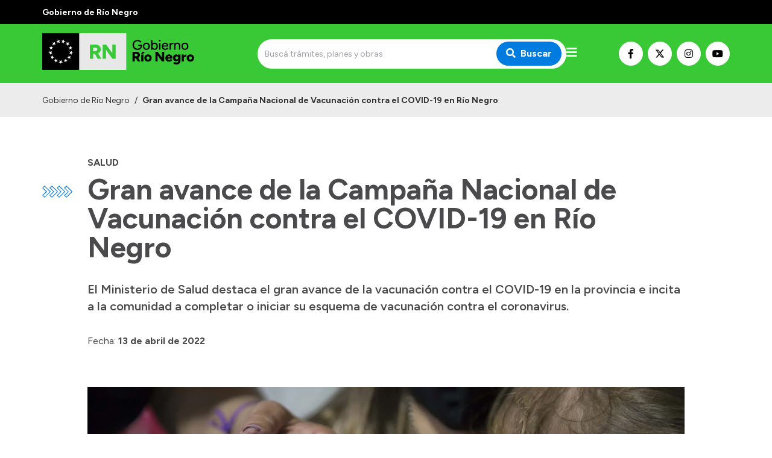

--- FILE ---
content_type: text/html; charset=utf-8
request_url: https://rionegro.gov.ar/articulo/41463/gran-avance-de-la-campana-nacional-de-vacunacion-contra-el-covid-19-en-rio-negro
body_size: 9035
content:
<!DOCTYPE html><html lang="es"><head><meta charSet="UTF-8" class="jsx-527773210"/><meta property="og:locale" content="es" class="jsx-527773210"/><title class="jsx-527773210">Gran avance de la Campaña Nacional de Vacunación contra el COVID-19 en Río Negro | Gobierno de Río Negro</title><link rel="shortcut icon" href="/favicon.ico" class="jsx-527773210"/><meta property="og:title" content="Gran avance de la Campaña Nacional de Vacunación contra el COVID-19 en Río Negro | Gobierno de Río Negro" class="jsx-527773210"/><meta name="description" content="El Ministerio de Salud destaca el gran avance de la vacunación contra el COVID-19 en la provincia e incita a la comunidad a completar o iniciar su esquema de vacunación contra el coronavirus." class="jsx-527773210"/><meta name="keywords" content="río negro, portal, oficial, servicios, trámites, sitio web" class="jsx-527773210"/><meta property="og:description" content="El Ministerio de Salud destaca el gran avance de la vacunación contra el COVID-19 en la provincia e incita a la comunidad a completar o iniciar su esquema de vacunación contra el coronavirus." class="jsx-527773210"/><meta property="og:image" content="https://rionegro.gov.ar/files/1649862641_d64f29db186a6ceda5a1.jpg" class="jsx-527773210"/><meta property="og:type" content="article" class="jsx-527773210"/><meta name="author" content="Gobierno de la Provincia de Río Negro" class="jsx-527773210"/><meta name="viewport" content="width=device-width, initial-scale=1.0" class="jsx-527773210"/><link rel="preconnect" href="https://fonts.gstatic.com" class="jsx-527773210"/><link rel="stylesheet" class="jsx-527773210" data-href="https://fonts.googleapis.com/css2?family=Lato:wght@300;400;700&amp;display=swap" data-optimized-fonts="true"/><link rel="stylesheet" class="jsx-527773210" data-href="https://fonts.googleapis.com/css2?family=Figtree:wght@300;400;500;600;700;900&amp;display=swap" data-optimized-fonts="true"/><link rel="stylesheet" class="jsx-527773210" data-href="https://fonts.googleapis.com/css2?family=Merriweather&amp;display=swap" data-optimized-fonts="true"/><script class="jsx-527773210">(function(w,d,s,l,i){w[l]=w[l]||[];w[l].push({'gtm.start':
							new Date().getTime(),event:'gtm.js'});var f=d.getElementsByTagName(s)[0],
							j=d.createElement(s),dl=l!='dataLayer'?'&l='+l:'';j.async=true;j.src=
							'https://www.googletagmanager.com/gtm.js?id='+i+dl;f.parentNode.insertBefore(j,f);
							})(window,document,'script','dataLayer','GTM-WPCZFPR');</script><meta property="og:url" content="https://rionegro.gov.ar/articulo/41463/gran-avance-de-la-campana-nacional-de-vacunacion-contra-el-covid-19-en-rio-negro"/><meta name="next-head-count" content="18"/><meta name="next-font-preconnect"/><link rel="preload" href="/_next/static/css/8dbfc92791262aee.css" as="style"/><link rel="stylesheet" href="/_next/static/css/8dbfc92791262aee.css" data-n-g=""/><noscript data-n-css=""></noscript><script defer="" nomodule="" src="/_next/static/chunks/polyfills-5cd94c89d3acac5f.js"></script><script src="/_next/static/chunks/webpack-94e8b0c360cdb8d9.js" defer=""></script><script src="/_next/static/chunks/framework-0cd408b0efb381e4.js" defer=""></script><script src="/_next/static/chunks/main-2db78e4d92636207.js" defer=""></script><script src="/_next/static/chunks/pages/_app-bced53897a4f3253.js" defer=""></script><script src="/_next/static/chunks/152-939fb4b62d24c1f3.js" defer=""></script><script src="/_next/static/chunks/pages/%5Bhost%5D/articulo/%5Bid%5D/%5Bslug%5D-32e38d9770f3fc56.js" defer=""></script><script src="/_next/static/jC0-kQnVWmeEUeJjE7bYe/_buildManifest.js" defer=""></script><script src="/_next/static/jC0-kQnVWmeEUeJjE7bYe/_ssgManifest.js" defer=""></script><script src="/_next/static/jC0-kQnVWmeEUeJjE7bYe/_middlewareManifest.js" defer=""></script><style id="__jsx-527773210">.preview-container.jsx-527773210{width:100%;height:100%;display:-webkit-box;display:-webkit-flex;display:-moz-box;display:-ms-flexbox;display:flex;-webkit-box-orient:vertical;-webkit-box-direction:normal;-webkit-flex-direction:column;-moz-box-orient:vertical;-moz-box-direction:normal;-ms-flex-direction:column;flex-direction:column}.preview-badge.jsx-527773210{position:fixed;width:100%;height:40px;top:0;left:0;background:#ffc107;z-index:1000;display:-webkit-box;display:-webkit-flex;display:-moz-box;display:-ms-flexbox;display:flex;-webkit-box-align:center;-webkit-align-items:center;-moz-box-align:center;-ms-flex-align:center;align-items:center;-webkit-box-pack:center;-webkit-justify-content:center;-moz-box-pack:center;-ms-flex-pack:center;justify-content:center;padding:0 100px}.preview-badge.jsx-527773210 a.jsx-527773210{background:#fff;-webkit-border-radius:5px;-moz-border-radius:5px;border-radius:5px;padding:1px 10px;font-size:.9rem;-webkit-transition:.3s ease;-moz-transition:.3s ease;-o-transition:.3s ease;transition:.3s ease;-webkit-transition-property:opacity;-moz-transition-timing-function:opacity;-o-transition-timing-function:opacity;transition-property:opacity}.preview-badge.jsx-527773210 a.jsx-527773210:hover{opacity:.8}.preview-badge.jsx-527773210 span.jsx-527773210{font-weight:700;margin-left:20px}.preview-page.jsx-527773210{padding-top:40px;-webkit-box-flex:1;-webkit-flex:1;-moz-box-flex:1;-ms-flex:1;flex:1}</style></head><body><noscript><iframe src="https://www.googletagmanager.com/ns.html?id=GTM-WPCZFPR" height="0" width="0" style="display:none;visibility:hidden"></iframe></noscript><div id="__next"><header class="w-full max-w-full z-50 transition-all duration-300"><div class="w-full py-2 bg-primary-black"><div class="container mx-auto px-4 sm:px-0"><span class="text-white font-bold text-sm">Gobierno de Río Negro</span></div></div><div class="w-full py-2 bg-primary-green"><div class="container mx-auto h-full px-4 sm:px-0"><div class="flex flex-row md:h-full md:items-center w-full md:justify-between gap-2"><a class="flex flex-row h-full items-center" aria-label="Ir al inicio" href="/"><div class="flex-none w-64 sm:w-72"><span style="box-sizing:border-box;display:inline-block;overflow:hidden;width:initial;height:initial;background:none;opacity:1;border:0;margin:0;padding:0;position:relative;max-width:100%"><span style="box-sizing:border-box;display:block;width:initial;height:initial;background:none;opacity:1;border:0;margin:0;padding:0;max-width:100%"><img style="display:block;max-width:100%;width:initial;height:initial;background:none;opacity:1;border:0;margin:0;padding:0" alt="" aria-hidden="true" src="data:image/svg+xml,%3csvg%20xmlns=%27http://www.w3.org/2000/svg%27%20version=%271.1%27%20width=%27260%27%20height=%2775%27/%3e"/></span><img alt="Logo de Gobierno de Río Negro" srcSet="https://silvercoder.rionegro.gov.ar/files/1748963276_12802baa58f892bd496f.svg 1x, https://silvercoder.rionegro.gov.ar/files/1748963276_12802baa58f892bd496f.svg 2x" src="https://silvercoder.rionegro.gov.ar/files/1748963276_12802baa58f892bd496f.svg" decoding="async" data-nimg="intrinsic" class="object-contain" style="position:absolute;top:0;left:0;bottom:0;right:0;box-sizing:border-box;padding:0;border:none;margin:auto;display:block;width:0;height:0;min-width:100%;max-width:100%;min-height:100%;max-height:100%"/></span></div></a><div class="flex flex-1 items-center justify-end md:justify-center gap-3"><div class="hidden md:block w-full max-w-lg"><form class="flex w-full"><div class="relative w-full"><input type="search" class="text-sm rounded-sm border-0 h-full py-4 pl-3 pr-6 w-full focus:outline-none focus:ring-none focus:border-transparent rounded-3xl bg-main-bg" placeholder="Buscá trámites, planes y obras" value=""/><button type="submit" class="absolute top-1/2 transform -translate-y-1/2 right-0 mr-2 px-4 py-2 text-white font-bold bg-primary-blue focus:outline-none focus:ring-0 focus:border-transparent rounded-3xl" aria-label="Buscar"><i class="fas fa-search mr-2"></i>Buscar</button></div></form></div><div id="menu" class="menu-button mt-0 cursor-pointer"><i class="fas fa-bars text-white text-xl"></i></div></div><div class="mt-4 md:mt-0 flex flex-row gap-1 items-center hidden lg:flex"><a class="bg-white hover:opacity-70 text-black border border-white hover:border-opacity-70 w-10 h-10 justify-center text-base inline-flex items-center rounded-full focus:outline-none transition duration-500 ease-in-out mr-2" target="_blank" rel="noopener" href="https://www.facebook.com/rionegrogob/" aria-label="Nuestro Facebook"><i class="fab fa-facebook-f"></i></a><a class="bg-white hover:opacity-70 text-black border border-white hover:border-opacity-70 w-10 h-10 justify-center text-base inline-flex items-center rounded-full focus:outline-none transition duration-500 ease-in-out mr-2" target="_blank" rel="noopener" href="https://twitter.com/rionegrogob" aria-label="Nuestro Twitter"><img src="/images/x-twitter-brands.svg" class="w-4 h-4  order-first"/></a><a class="bg-white hover:opacity-70 text-black border border-white hover:border-opacity-70 w-10 h-10 justify-center text-base inline-flex items-center rounded-full focus:outline-none transition duration-500 ease-in-out mr-2" target="_blank" rel="noopener" href="https://www.instagram.com/rionegrogob/" aria-label="Nuestro Instagram"><i class="fab fa-instagram"></i></a><a class="bg-white hover:opacity-70 text-black border border-white hover:border-opacity-70 w-10 h-10 justify-center text-base inline-flex items-center rounded-full focus:outline-none transition duration-500 ease-in-out" target="_blank" rel="noopener" href="https://www.youtube.com/@PrensaR%C3%ADoNegro" aria-label="Nuestro Youtube"><i class="fab fa-youtube"></i></a></div></div></div></div><div class="w-full transition-all duration-300 bg-primary-blue"><nav class="nav hidden container mx-auto h-full px-4 py-4 sm:px-0 z-50"><div class="flex flex-row h-full"><ul class="flex h-full flex-1 -ml-3"><li class="text-black font-bold"><a class="px-3 h-full flex items-center cursor-pointer whitespace-nowrap" href="/">Inicio</a></li><li><a href="#" class="px-3 text-white font-bold h-full flex items-center cursor-pointer">Autoridades<i class="fa fa-chevron-down ml-4 text-sm transition-all duration-150"></i></a><ul class="bg-white z-20 absolute transition-all duration-150 min-w-32 shadow-lg rounded-xl"><li class=""><a href="https://prensa.rionegro.gov.ar/" target="_self" rel="" class="py-2 px-4 h-full flex items-center">Prensa</a></li><li class=""><a class="py-2 px-4 h-full flex items-center" href="/autoridades">Autoridades y Organismos</a></li><li class=""><a href="https://rionegro.gov.ar/discurso-apertura" target="_blank" rel="noopener" class="py-2 px-4 h-full flex items-center">Discursos en la Legislatura</a></li><li class=""><a class="py-2 px-4 h-full flex items-center" href="/casa-de-gobierno">Casa de Gobierno</a></li></ul></li><li><a href="#" class="px-3 text-white font-bold h-full flex items-center cursor-pointer">Acerca de Río Negro<i class="fa fa-chevron-down ml-4 text-sm transition-all duration-150"></i></a><ul class="bg-white z-20 absolute transition-all duration-150 min-w-32 shadow-lg rounded-xl"><li class=""><a class="py-2 px-4 h-full flex items-center" href="/historia-de-rio-negro">Historia</a></li><li class=""><a class="py-2 px-4 h-full flex items-center" href="/geografia">Geografía</a></li><li class=""><a class="py-2 px-4 h-full flex items-center" href="/inverti-rio-negro">Invertí en Río Negro</a></li></ul></li></ul><ul class="flex h-full mr-4"><li><a href="#" class="px-3 text-white font-bold h-full flex items-center cursor-pointer">Transparencia<i class="fa fa-chevron-down ml-4 text-sm transition-all duration-150"></i></a><ul class="bg-white z-20 absolute transition-all duration-150 min-w-32 shadow-lg rounded-xl"><li class=""><a href="https://economia_presupuestociudadano.rionegro.gov.ar/?catID=1013" target="_blank" rel="noopener" class="py-2 px-4 h-full flex items-center">Presupuesto</a></li><li class=""><a href="https://boletinoficial.rionegro.gov.ar/" target="_blank" rel="noopener" class="py-2 px-4 h-full flex items-center">Boletín Oficial</a></li><li class=""><a href="https://compras.rionegro.gov.ar/compras/WelcomeAction.do" target="_blank" rel="noopener" class="py-2 px-4 h-full flex items-center">Compras y licitaciones</a></li><li class=""><a href="https://intranet.rionegro.gov.ar/tramites/Welcome.do" target="_blank" rel="noopener" class="py-2 px-4 h-full flex items-center">Consulta de expedientes</a></li><li class=""><a href="https://intranet.rionegro.gov.ar/pagos/pagos/withmenu.action" target="_blank" rel="noopener" class="py-2 px-4 h-full flex items-center">Consulta de pago a proveedores</a></li><li class=""><a href="https://convocatoriarn.rionegro.gov.ar/" target="_blank" rel="noopener" class="py-2 px-4 h-full flex items-center">Convocatorias</a></li><li class=""><a href="https://salud.rionegro.gov.ar/sistemas/index.php?r=site/login" target="_blank" rel="noopener" class="py-2 px-4 h-full flex items-center">Intranet</a></li><li class=""><a href="https://silvercoder.rionegro.gov.ar/login" target="_self" rel="" class="py-2 px-4 h-full flex items-center">Login</a></li></ul></li></ul></div></nav><nav class="navPhone container mx-auto h-full px-4 md:py-0 py-4 sm:px-0"><div class="flex items-center justify-between md:hidden"><form class="flex w-full"><div class="relative w-full"><input type="search" class="text-sm rounded-sm border-0 h-full py-4 pl-3 pr-6 w-full focus:outline-none focus:ring-none focus:border-transparent rounded-3xl bg-main-bg" placeholder="Buscá trámites, planes y obras" value=""/><button type="submit" class="absolute top-1/2 transform -translate-y-1/2 right-0 mr-2 px-4 py-2 text-white font-bold bg-primary-blue focus:outline-none focus:ring-0 focus:border-transparent rounded-3xl" aria-label="Buscar"><i class="fas fa-search mr-2"></i>Buscar</button></div></form></div><div class="menuPhone overflow-hidden transition-height duration-500 ease-in-out h-0"><div class="md:hidden py-4"><ul><li class="text-black font-bold"><a class="py-1 px-2 pl-2 text-md block transition duration-500 ease-in-out cursor-pointer" href="/">Inicio</a></li><li><h5 class="py-2 px-2 font-bold text-white border-b border-solid border-white mt-4 mb-2 border-opacity-60">Autoridades</h5><ul class=""><li class="text-black null"><a href="https://prensa.rionegro.gov.ar/" target="_self" rel="" class="py-1 px-2 font-bold text-md block transition duration-500 ease-in-out">Prensa</a></li><li class="text-black null"><a class="py-1 px-2 font-bold text-md block transition duration-500 ease-in-out" href="/autoridades">Autoridades y Organismos</a></li><li class="text-black null"><a href="https://rionegro.gov.ar/discurso-apertura" target="_blank" rel="noopener" class="py-1 px-2 font-bold text-md block transition duration-500 ease-in-out">Discursos en la Legislatura</a></li><li class="text-black null"><a class="py-1 px-2 font-bold text-md block transition duration-500 ease-in-out" href="/casa-de-gobierno">Casa de Gobierno</a></li></ul></li><li><h5 class="py-2 px-2 font-bold text-white border-b border-solid border-white mt-4 mb-2 border-opacity-60">Acerca de Río Negro</h5><ul class=""><li class="text-black null"><a class="py-1 px-2 font-bold text-md block transition duration-500 ease-in-out" href="/historia-de-rio-negro">Historia</a></li><li class="text-black null"><a class="py-1 px-2 font-bold text-md block transition duration-500 ease-in-out" href="/geografia">Geografía</a></li><li class="text-black null"><a class="py-1 px-2 font-bold text-md block transition duration-500 ease-in-out" href="/inverti-rio-negro">Invertí en Río Negro</a></li></ul></li></ul><ul class="pt-8"><li><h5 class="py-2 px-2 font-bold text-white border-b border-solid border-white mt-4 mb-2 border-opacity-60">Transparencia</h5><ul class=""><li class="text-black null"><a href="https://economia_presupuestociudadano.rionegro.gov.ar/?catID=1013" target="_blank" rel="noopener" class="py-1 px-2 font-bold text-md block transition duration-500 ease-in-out">Presupuesto</a></li><li class="text-black null"><a href="https://boletinoficial.rionegro.gov.ar/" target="_blank" rel="noopener" class="py-1 px-2 font-bold text-md block transition duration-500 ease-in-out">Boletín Oficial</a></li><li class="text-black null"><a href="https://compras.rionegro.gov.ar/compras/WelcomeAction.do" target="_blank" rel="noopener" class="py-1 px-2 font-bold text-md block transition duration-500 ease-in-out">Compras y licitaciones</a></li><li class="text-black null"><a href="https://intranet.rionegro.gov.ar/tramites/Welcome.do" target="_blank" rel="noopener" class="py-1 px-2 font-bold text-md block transition duration-500 ease-in-out">Consulta de expedientes</a></li><li class="text-black null"><a href="https://intranet.rionegro.gov.ar/pagos/pagos/withmenu.action" target="_blank" rel="noopener" class="py-1 px-2 font-bold text-md block transition duration-500 ease-in-out">Consulta de pago a proveedores</a></li><li class="text-black null"><a href="https://convocatoriarn.rionegro.gov.ar/" target="_blank" rel="noopener" class="py-1 px-2 font-bold text-md block transition duration-500 ease-in-out">Convocatorias</a></li><li class="text-black null"><a href="https://salud.rionegro.gov.ar/sistemas/index.php?r=site/login" target="_blank" rel="noopener" class="py-1 px-2 font-bold text-md block transition duration-500 ease-in-out">Intranet</a></li><li class="text-black null"><a href="https://silvercoder.rionegro.gov.ar/login" target="_self" rel="" class="py-1 px-2 font-bold text-md block transition duration-500 ease-in-out">Login</a></li></ul></li></ul></div></div></nav></div></header><div class="container mx-auto relative "><div class="container-lg mx-auto"><div class="absolute hidden md:block top-0 md:mt-10 sm:top-0 md:top-0 lg:top-0 md:left-0 2xl:left-8 px-4 sm:px-0"><img src="/images/flechas.svg" alt="" class="h-4 lg:h-5 mt-2.5"/></div><div class="container mx-auto mt-8 sm:mt-8 md:mt-12 lg:mt-12 xl:mt-16 px-4 sm:px-0"><h6 class="text-1xl font-primary text-gray-dark font-bold uppercase mb-2">Salud</h6><h1 class="text-3xl sm:text-4xl md:text-5xl font-primary text-gray-dark font-bold">Gran avance de la Campaña Nacional de Vacunación contra el COVID-19 en Río Negro</h1><h4 class="text-lg md:text-xl font-primary text-gray-dark font-semibold mt-8">El Ministerio de Salud destaca el gran avance de la vacunación contra el COVID-19 en la provincia e incita a la comunidad a completar o iniciar su esquema de vacunación contra el coronavirus.</h4><h6 class="text-1xl font-primary text-gray-dark font-normal mt-8"><span class="font-primary">Fecha:</span> <strong>13 de abril de 2022</strong></h6></div><div class="pt-8 md:pt-12 lg:pt-16"><span style="box-sizing:border-box;display:block;overflow:hidden;width:initial;height:initial;background:none;opacity:1;border:0;margin:0;padding:0;position:relative"><span style="box-sizing:border-box;display:block;width:initial;height:initial;background:none;opacity:1;border:0;margin:0;padding:0;padding-top:56.16883116883117%"></span><img alt="" src="[data-uri]" decoding="async" data-nimg="responsive" class="object-cover" style="position:absolute;top:0;left:0;bottom:0;right:0;box-sizing:border-box;padding:0;border:none;margin:auto;display:block;width:0;height:0;min-width:100%;max-width:100%;min-height:100%;max-height:100%;filter:blur(20px);background-size:cover;background-image:url(&quot;[data-uri]&quot;);background-position:0% 0%"/><noscript><img alt="" sizes="100vw" srcSet="/_next/image?url=https%3A%2F%2Fsilvercoder.rionegro.gov.ar%2Ffiles%2F1649862641_d64f29db186a6ceda5a1.jpg&amp;w=640&amp;q=75 640w, /_next/image?url=https%3A%2F%2Fsilvercoder.rionegro.gov.ar%2Ffiles%2F1649862641_d64f29db186a6ceda5a1.jpg&amp;w=750&amp;q=75 750w, /_next/image?url=https%3A%2F%2Fsilvercoder.rionegro.gov.ar%2Ffiles%2F1649862641_d64f29db186a6ceda5a1.jpg&amp;w=828&amp;q=75 828w, /_next/image?url=https%3A%2F%2Fsilvercoder.rionegro.gov.ar%2Ffiles%2F1649862641_d64f29db186a6ceda5a1.jpg&amp;w=1080&amp;q=75 1080w, /_next/image?url=https%3A%2F%2Fsilvercoder.rionegro.gov.ar%2Ffiles%2F1649862641_d64f29db186a6ceda5a1.jpg&amp;w=1200&amp;q=75 1200w, /_next/image?url=https%3A%2F%2Fsilvercoder.rionegro.gov.ar%2Ffiles%2F1649862641_d64f29db186a6ceda5a1.jpg&amp;w=1920&amp;q=75 1920w, /_next/image?url=https%3A%2F%2Fsilvercoder.rionegro.gov.ar%2Ffiles%2F1649862641_d64f29db186a6ceda5a1.jpg&amp;w=2048&amp;q=75 2048w, /_next/image?url=https%3A%2F%2Fsilvercoder.rionegro.gov.ar%2Ffiles%2F1649862641_d64f29db186a6ceda5a1.jpg&amp;w=3840&amp;q=75 3840w" src="/_next/image?url=https%3A%2F%2Fsilvercoder.rionegro.gov.ar%2Ffiles%2F1649862641_d64f29db186a6ceda5a1.jpg&amp;w=3840&amp;q=75" decoding="async" data-nimg="responsive" style="position:absolute;top:0;left:0;bottom:0;right:0;box-sizing:border-box;padding:0;border:none;margin:auto;display:block;width:0;height:0;min-width:100%;max-width:100%;min-height:100%;max-height:100%" class="object-cover" loading="lazy"/></noscript></span><div class="text-sm mt-2 sm:flex px-4 sm:px-0 sm:space-x-4"><span class="flex-grow block text-gray-dark leading-6">La Provincia incita a la comunidad a completar su esquema de vacunación contra el coronavirus.</span><span class="text-xs ml-auto block text-gray-dark text-opacity-60 leading-6">Crédito: <!-- -->Gobierno de Río Negro</span></div></div><div class="container mx-auto mt-8 sm:mt-8 md:mt-12 lg:mt-12 xl:mt-16 px-4 sm:px-0"><div class="tinymce"><p>En este sentido, seg&uacute;n datos registrados en el Siisa &ndash; NOMIVAC el Departamento de Control Enfermedades Inmunoprevenibles del Ministerio de Salud de R&iacute;o Negro indica que ya se aplicaron 1.604.807 dosis contra el COVID-19.</p>
<p>Entre estas dosis aplicadas se encuentran aquellas personas que iniciaron o completaron su esquema de vacunaci&oacute;n y aquellos que recibieron la dosis adicional.</p>
<p><strong>Vacunas aplicadas en R&iacute;o Negro</strong></p>
<p>Dentro del grupo perteneciente a la poblaci&oacute;n mayor de 18 a&ntilde;os, se aplicaron 1.318.39 dosis; en el grupo de Adolescentes de 12 a 17 a&ntilde;os son 127.891 dosis aplicadas; y en tanto en la poblaci&oacute;n objetivo de ni&ntilde;os y ni&ntilde;as de 3 a 11 a&ntilde;os un 85% de este grupo iniciaron su esquema de vacunaci&oacute;n y se registra 158.638 dosis aplicadas.&nbsp;</p>
<p><strong>&iquest;Qui&eacute;nes pueden recibir la tercera dosis o dosis adicional?</strong></p>
<p>Todas las personas mayores de 18 a&ntilde;os, con o sin factores de riesgo que hayan cumplido con el plazo m&iacute;nimo de 4 meses aplicada la segunda dosis, pueden recibir su dosis adicional contra el COVID-19 con cualquiera de las vacunas existentes.</p>
<p>Otro de los grupos que pueden recibir la dosis adicional, es el de 12 a 17 a&ntilde;os con factores de riesgo y los menores de 3 a 12 a&ntilde;os con las mismas condiciones.</p>
<p><strong>Iniciar esquemas de vacunaci&oacute;n</strong></p>
<p>As&iacute; mismo se recuerda que la provincia cuenta con vacunas disponibles y quienes deseen recibir su primera dosis o completar el esquema de vacunaci&oacute;n contra el COVID-19 pueden realizarlo en cualquier momento acerc&aacute;ndose en los horarios habituales en cualquier vacunatorio de su hospital m&aacute;s cercano.</p>
<p>Por &uacute;ltimo, en referencia al grupo de menores de 5 a 11 a&ntilde;os, es importante se&ntilde;alar que R&iacute;o Negro cuenta con dosis de la vacuna Pfizer las cuales est&aacute;n destinadas para esta poblaci&oacute;n.</p></div></div></div></div><div class="container-lg mx-auto mt-8 md:mt-12 lg:mt-16 px-4 sm:px-0"><h4 class="text-lg md:text-xl font-primary text-primary-green font-normal uppercase">Temas relacionados</h4><div class="grid sm:grid-cols-1 md:grid-cols-2 md:mt-6"><div class="lg:max-w-md"><a href="/busqueda/articulo?t=20" class="inline-flex justify-center items-center m-1 py-1 px-2 rounded-full border border-gray-default bg-gray-low text-gray-dark hover:bg-primary-green hover:text-white hover:border-primary-green cursor-pointer transition-colors"><div class="mx-1 text-xs font-normal leading-none select-none">Salud</div></a><a href="/busqueda/articulo?t=49" class="inline-flex justify-center items-center m-1 py-1 px-2 rounded-full border border-gray-default bg-gray-low text-gray-dark hover:bg-primary-green hover:text-white hover:border-primary-green cursor-pointer transition-colors"><div class="mx-1 text-xs font-normal leading-none select-none">COVID-19</div></a></div></div></div><footer><div class="py-14 bg-primary-blue mt-16 md:mt-24 text-sm"><div class="container mx-auto px-4 sm:px-0"><div class="grid gap-8 grid-cols-1 sm:grid-cols-2 lg:grid-cols-4"><div class="footer_footerContent___P9GA"><p><strong>CASA DE GOBIERNO</strong></p>
<p>Laprida 212, Viedma (8500)</p>
<p>Conmutador: (02920) 425700</p>
<p></p>
<p><span style="font-size: 10pt; font-family: Arial; color: #595959; background-color: transparent; font-weight: 400; font-style: normal; font-variant: normal; text-decoration: none; vertical-align: baseline; white-space: pre-wrap;"></span></p></div><div><h6 class="text-1xl font-primary text-white font-bold mb-4">Organismos</h6><ul class="flex flex-col list-none"><li class="text-black null mb-4"><a href="https://gobierno.rionegro.gov.ar/" target="_blank" rel="noopener" class="text-white">Gobierno, Trabajo y Turismo</a></li><li class="text-black null mb-4"><a href="https://educacion.rionegro.gov.ar/" target="_blank" rel="noopener" class="text-white">Educación y Derechos Humanos </a></li><li class="text-black null mb-4"><a href="https://modernizacion.rionegro.gov.ar/" target="_blank" rel="noopener" class="text-white">Modernización</a></li><li class="text-black null mb-4"><a href="https://economia.rionegro.gov.ar/" target="_blank" rel="noopener" class="text-white">Hacienda</a></li><li class="text-black null mb-4"><a href="https://desarrolloeconomico.rionegro.gov.ar/" target="_blank" rel="noopener" class="text-white">Desarrollo Económico y Productivo</a></li><li class="text-black null mb-4"><a href="https://obraspublicas.rionegro.gov.ar/" target="_blank" rel="noopener" class="text-white">Obras y Servicios Públicos</a></li><li class="text-black null mb-4"><a href="https://desarrollohumano.rionegro.gov.ar/" target="_blank" rel="noopener" class="text-white">Desarrollo Humano, Deportes y Cultura</a></li><li class="text-black null mb-4"><a href="https://salud.rionegro.gov.ar/" target="_blank" rel="noopener" class="text-white">Salud</a></li><li class="text-black null mb-4"><a href="https://seguridad.rionegro.gov.ar/" target="_blank" rel="noopener" class="text-white">Seguridad</a></li><li class="text-black null mb-4"><a href="https://energia.rionegro.gov.ar/" target="_self" rel="" class="text-white">Energía</a></li><li class="text-black null mb-4"><a class="text-white" href="/inicio-25">Secretaría General</a></li><li class="text-black null mb-4"><a href="https://fiscaliadeestado.rionegro.gov.ar/" target="_self" rel="" class="text-white">Fiscalía de Estado</a></li><li class="text-black null mb-4"><a href="https://contaduria.rionegro.gov.ar/" target="_self" rel="" class="text-white">Contaduría General</a></li></ul></div><div><h6 class="text-1xl font-primary text-white font-bold mb-4">Autoridades</h6><ul class="flex flex-col list-none"><li class="text-black null mb-4"><a href="https://prensa.rionegro.gov.ar/" target="_self" rel="" class="text-white">Prensa</a></li><li class="text-black null mb-4"><a class="text-white" href="/autoridades">Autoridades y Organismos</a></li><li class="text-black null mb-4"><a href="https://rionegro.gov.ar/discurso-apertura" target="_blank" rel="noopener" class="text-white">Discursos en la Legislatura</a></li><li class="text-black null mb-4"><a class="text-white" href="/casa-de-gobierno">Casa de Gobierno</a></li></ul></div><div><h6 class="text-1xl font-primary text-white font-bold mb-4">Accesos directos</h6><ul class="flex flex-col list-none"><li class="text-black null mb-4"><a href="https://cas.gde.rionegro.gov.ar/acceso/login/" target="_blank" rel="noopener" class="text-white">Gestión Documental Electrónica</a></li><li class="text-black null mb-4"><a href="https://milegajo.rionegro.gov.ar/" target="_blank" rel="noopener" class="text-white">Mi Legajo</a></li><li class="text-black null mb-4"><a href="https://webmail.rionegro.gov.ar/" target="_self" rel="" class="text-white">Webmail</a></li><li class="text-black null mb-4"><a href="https://convocatoriarn.rionegro.gov.ar/" target="_self" rel="" class="text-white">Convocatorias</a></li></ul></div></div></div></div><div class="bg-primary-green py-4"><div class="container mx-auto grid gap-4 lg:flex lg:items-center px-4 sm:px-0"><a class="flex flex-col sm:flex-row sm:items-center md:col-span-2 lg:col-span-1" href="/"><div><span style="box-sizing:border-box;display:inline-block;overflow:hidden;width:initial;height:initial;background:none;opacity:1;border:0;margin:0;padding:0;position:relative;max-width:100%"><span style="box-sizing:border-box;display:block;width:initial;height:initial;background:none;opacity:1;border:0;margin:0;padding:0;max-width:100%"><img style="display:block;max-width:100%;width:initial;height:initial;background:none;opacity:1;border:0;margin:0;padding:0" alt="" aria-hidden="true" src="data:image/svg+xml,%3csvg%20xmlns=%27http://www.w3.org/2000/svg%27%20version=%271.1%27%20width=%2788%27%20height=%2770%27/%3e"/></span><img alt="Logo de Gobierno de Río Negro" srcSet="https://silvercoder.rionegro.gov.ar/files/1748962220_1f901be0da48a8ffe648.svg 1x, https://silvercoder.rionegro.gov.ar/files/1748962220_1f901be0da48a8ffe648.svg 2x" src="https://silvercoder.rionegro.gov.ar/files/1748962220_1f901be0da48a8ffe648.svg" decoding="async" data-nimg="intrinsic" style="position:absolute;top:0;left:0;bottom:0;right:0;box-sizing:border-box;padding:0;border:none;margin:auto;display:block;width:0;height:0;min-width:100%;max-width:100%;min-height:100%;max-height:100%"/></span></div><h4 class="text-base md:text-md font-primary text-white font-bold mb-6 sm:mb-1 sm:ml-4 max-w-lg">Gobierno de Río Negro</h4></a><div class="mt-4 md:mt-0 flex flex-row gap-1 items-center flex lg:items-end lg:ml-auto"><a class="bg-white hover:opacity-70 text-black border border-white hover:border-opacity-70 w-10 h-10 justify-center text-base inline-flex items-center rounded-full focus:outline-none transition duration-500 ease-in-out mr-2" target="_blank" rel="noopener" href="https://www.facebook.com/rionegrogob/" aria-label="Nuestro Facebook"><i class="fab fa-facebook-f"></i></a><a class="bg-white hover:opacity-70 text-black border border-white hover:border-opacity-70 w-10 h-10 justify-center text-base inline-flex items-center rounded-full focus:outline-none transition duration-500 ease-in-out mr-2" target="_blank" rel="noopener" href="https://twitter.com/rionegrogob" aria-label="Nuestro Twitter"><img src="/images/x-twitter-brands.svg" class="w-4 h-4  order-first"/></a><a class="bg-white hover:opacity-70 text-black border border-white hover:border-opacity-70 w-10 h-10 justify-center text-base inline-flex items-center rounded-full focus:outline-none transition duration-500 ease-in-out mr-2" target="_blank" rel="noopener" href="https://www.instagram.com/rionegrogob/" aria-label="Nuestro Instagram"><i class="fab fa-instagram"></i></a><a class="bg-white hover:opacity-70 text-black border border-white hover:border-opacity-70 w-10 h-10 justify-center text-base inline-flex items-center rounded-full focus:outline-none transition duration-500 ease-in-out" target="_blank" rel="noopener" href="https://www.youtube.com/@PrensaR%C3%ADoNegro" aria-label="Nuestro Youtube"><i class="fab fa-youtube"></i></a></div></div></div><div class="bg-black"><div class="container mx-auto px-4 sm:px-0 items-center"><div class="py-4 md:flex md:flex-row"><a href="https://innova.rionegro.gov.ar/" target="_blank" rel="noopener" class="mr-1 hover:underline text-white hover:ease-in-out">Desarrollado por el Ministerio de Modernización.</a><a href="https://rionegro.gov.ar/terminos-y-condiciones" target="_blank" rel="noopener" class="hover:underline text-white hover:ease-in-out">Términos y condiciones</a><div class="text-white mt-4 md:mt-0 md:ml-auto text-sm">2026<!-- --> © Gobierno de Río Negro</div></div></div></div></footer></div><script id="__NEXT_DATA__" type="application/json">{"props":{"pageProps":{"id":"41463","title":"Gran avance de la Campaña Nacional de Vacunación contra el COVID-19 en Río Negro","slug":"gran-avance-de-la-campana-nacional-de-vacunacion-contra-el-covid-19-en-rio-negro","introduction":"El Ministerio de Salud destaca el gran avance de la vacunación contra el COVID-19 en la provincia e incita a la comunidad a completar o iniciar su esquema de vacunación contra el coronavirus.","content":"\u003cp\u003eEn este sentido, seg\u0026uacute;n datos registrados en el Siisa \u0026ndash; NOMIVAC el Departamento de Control Enfermedades Inmunoprevenibles del Ministerio de Salud de R\u0026iacute;o Negro indica que ya se aplicaron 1.604.807 dosis contra el COVID-19.\u003c/p\u003e\r\n\u003cp\u003eEntre estas dosis aplicadas se encuentran aquellas personas que iniciaron o completaron su esquema de vacunaci\u0026oacute;n y aquellos que recibieron la dosis adicional.\u003c/p\u003e\r\n\u003cp\u003e\u003cstrong\u003eVacunas aplicadas en R\u0026iacute;o Negro\u003c/strong\u003e\u003c/p\u003e\r\n\u003cp\u003eDentro del grupo perteneciente a la poblaci\u0026oacute;n mayor de 18 a\u0026ntilde;os, se aplicaron 1.318.39 dosis; en el grupo de Adolescentes de 12 a 17 a\u0026ntilde;os son 127.891 dosis aplicadas; y en tanto en la poblaci\u0026oacute;n objetivo de ni\u0026ntilde;os y ni\u0026ntilde;as de 3 a 11 a\u0026ntilde;os un 85% de este grupo iniciaron su esquema de vacunaci\u0026oacute;n y se registra 158.638 dosis aplicadas.\u0026nbsp;\u003c/p\u003e\r\n\u003cp\u003e\u003cstrong\u003e\u0026iquest;Qui\u0026eacute;nes pueden recibir la tercera dosis o dosis adicional?\u003c/strong\u003e\u003c/p\u003e\r\n\u003cp\u003eTodas las personas mayores de 18 a\u0026ntilde;os, con o sin factores de riesgo que hayan cumplido con el plazo m\u0026iacute;nimo de 4 meses aplicada la segunda dosis, pueden recibir su dosis adicional contra el COVID-19 con cualquiera de las vacunas existentes.\u003c/p\u003e\r\n\u003cp\u003eOtro de los grupos que pueden recibir la dosis adicional, es el de 12 a 17 a\u0026ntilde;os con factores de riesgo y los menores de 3 a 12 a\u0026ntilde;os con las mismas condiciones.\u003c/p\u003e\r\n\u003cp\u003e\u003cstrong\u003eIniciar esquemas de vacunaci\u0026oacute;n\u003c/strong\u003e\u003c/p\u003e\r\n\u003cp\u003eAs\u0026iacute; mismo se recuerda que la provincia cuenta con vacunas disponibles y quienes deseen recibir su primera dosis o completar el esquema de vacunaci\u0026oacute;n contra el COVID-19 pueden realizarlo en cualquier momento acerc\u0026aacute;ndose en los horarios habituales en cualquier vacunatorio de su hospital m\u0026aacute;s cercano.\u003c/p\u003e\r\n\u003cp\u003ePor \u0026uacute;ltimo, en referencia al grupo de menores de 5 a 11 a\u0026ntilde;os, es importante se\u0026ntilde;alar que R\u0026iacute;o Negro cuenta con dosis de la vacuna Pfizer las cuales est\u0026aacute;n destinadas para esta poblaci\u0026oacute;n.\u003c/p\u003e","image":"files/1649862641_d64f29db186a6ceda5a1.jpg","file":null,"imageEpigraph":"La Provincia incita a la comunidad a completar su esquema de vacunación contra el coronavirus.","imageCredit":"Gobierno de Río Negro","thumbnail":"files/thumb_1649862641_d64f29db186a6ceda5a1.jpg","publishedAt":"2022-04-13 12:07:00","createdAt":"2022-04-13 12:11:56.000000","updatedAt":"2022-04-13 12:11:56.000000","tags":"Salud~COVID-19","tagsArr":[{"id":"20","name":"Salud"},{"id":"49","name":"COVID-19"}],"fullSlug":"articulo/41463/gran-avance-de-la-campana-nacional-de-vacunacion-contra-el-covid-19-en-rio-negro","site":{"id":33,"name":"Gobierno de Río Negro","url":"rionegro.gov.ar","menus":{"headerLeft":[{"id":0,"position":0,"name":"Inicio","items":[{"name":"Inicio","isInternal":true,"belongsToSite":true,"target":"_self","icon":null,"description":null,"siteUrl":"rionegro.gov.ar","slug":"","url":"/","isMainSite":true,"isHardcoded":true}]},{"id":"1","position":"1","name":"Autoridades","items":[{"name":"Prensa","isInternal":true,"isTag":false,"isFile":false,"belongsToSite":false,"target":"_self","icon":null,"description":"Prensa","siteUrl":"prensa.rionegro.gov.ar","slug":"","url":"https://prensa.rionegro.gov.ar/","isMainSite":false},{"name":"Autoridades y Organismos","isInternal":true,"isTag":false,"isFile":false,"belongsToSite":true,"target":"_self","icon":"icono-arg-institucion","description":"Autoridades y Organismos de Río Negro","siteUrl":"rionegro.gov.ar","slug":"autoridades","url":"/autoridades","isMainSite":true},{"name":"Discursos en la Legislatura","isInternal":true,"isTag":false,"isFile":false,"belongsToSite":false,"target":"_blank","icon":"icono-arg-institucion","description":"Discursos en la Legislatura","siteUrl":"rionegro.gov.ar","slug":"discurso-apertura","url":"https://rionegro.gov.ar/discurso-apertura","isMainSite":true},{"name":"Casa de Gobierno","isInternal":true,"isTag":false,"isFile":false,"belongsToSite":true,"target":"_self","icon":"icono-arg-institucion","description":"Casa de Gobierno Río Negro","siteUrl":"rionegro.gov.ar","slug":"casa-de-gobierno","url":"/casa-de-gobierno","isMainSite":true}]},{"id":"101","position":"1","name":"Acerca de Río Negro","items":[{"name":"Historia","isInternal":true,"isTag":false,"isFile":false,"belongsToSite":true,"target":"_self","icon":null,"description":"Historia","siteUrl":"rionegro.gov.ar","slug":"historia-de-rio-negro","url":"/historia-de-rio-negro","isMainSite":true},{"name":"Geografía","isInternal":true,"isTag":false,"isFile":false,"belongsToSite":true,"target":"_self","icon":null,"description":"Geografía","siteUrl":"rionegro.gov.ar","slug":"geografia","url":"/geografia","isMainSite":true},{"name":"Invertí en Río Negro","isInternal":true,"isTag":false,"isFile":false,"belongsToSite":true,"target":"_self","icon":null,"description":"¿Por qué Invertir en Río Negro?","siteUrl":"rionegro.gov.ar","slug":"inverti-rio-negro","url":"/inverti-rio-negro","isMainSite":true}]}],"headerRight":[{"id":"35","position":"2","name":"Transparencia","items":[{"name":"Presupuesto","isInternal":false,"isTag":false,"isFile":false,"belongsToSite":false,"target":"_blank","icon":null,"description":"Presupuesto","siteUrl":null,"slug":null,"url":"https://economia_presupuestociudadano.rionegro.gov.ar/?catID=1013","isMainSite":false},{"name":"Boletín Oficial","isInternal":false,"isTag":false,"isFile":false,"belongsToSite":false,"target":"_blank","icon":"icono-arg-institucion","description":"Boletín Oficial","siteUrl":null,"slug":null,"url":"https://boletinoficial.rionegro.gov.ar/","isMainSite":false},{"name":"Compras y licitaciones","isInternal":false,"isTag":false,"isFile":false,"belongsToSite":false,"target":"_blank","icon":"icono-arg-institucion","description":"Compras y licitaciones","siteUrl":null,"slug":null,"url":"https://compras.rionegro.gov.ar/compras/WelcomeAction.do","isMainSite":false},{"name":"Consulta de expedientes","isInternal":false,"isTag":false,"isFile":false,"belongsToSite":false,"target":"_blank","icon":"icono-arg-institucion","description":"Consulta de expedientes","siteUrl":null,"slug":null,"url":"https://intranet.rionegro.gov.ar/tramites/Welcome.do","isMainSite":false},{"name":"Consulta de pago a proveedores","isInternal":false,"isTag":false,"isFile":false,"belongsToSite":false,"target":"_blank","icon":"icono-arg-institucion","description":"Consulta de pago a proveedores","siteUrl":null,"slug":null,"url":"https://intranet.rionegro.gov.ar/pagos/pagos/withmenu.action","isMainSite":false},{"name":"Convocatorias","isInternal":false,"isTag":false,"isFile":false,"belongsToSite":false,"target":"_blank","icon":null,"description":"Función Pública","siteUrl":null,"slug":null,"url":"https://convocatoriarn.rionegro.gov.ar/","isMainSite":false},{"name":"Intranet","isInternal":false,"isTag":false,"isFile":false,"belongsToSite":false,"target":"_blank","icon":null,"description":"Sistemas","siteUrl":null,"slug":null,"url":"https://salud.rionegro.gov.ar/sistemas/index.php?r=site/login","isMainSite":false},{"name":"Login","isInternal":false,"isTag":false,"isFile":false,"belongsToSite":false,"target":"_self","icon":null,"description":"Login","siteUrl":null,"slug":null,"url":"https://silvercoder.rionegro.gov.ar/login","isMainSite":false}]}],"footer":[{"id":"31","position":"3","name":"Organismos","items":[{"name":"Gobierno, Trabajo y Turismo","isInternal":false,"isTag":false,"isFile":false,"belongsToSite":false,"target":"_blank","icon":"icono-arg-comunidad","description":"Ministerio de Gobierno, Trabajo y Turismo","siteUrl":null,"slug":null,"url":"https://gobierno.rionegro.gov.ar/","isMainSite":false},{"name":"Educación y Derechos Humanos ","isInternal":false,"isTag":false,"isFile":false,"belongsToSite":false,"target":"_blank","icon":"icono-arg-escuela","description":"Ministerio de Educación y Derechos Humanos ","siteUrl":null,"slug":null,"url":"https://educacion.rionegro.gov.ar/","isMainSite":false},{"name":"Modernización","isInternal":false,"isTag":false,"isFile":false,"belongsToSite":false,"target":"_blank","icon":"icono-arg-celular-qr","description":"Ministerio de Modernización","siteUrl":null,"slug":null,"url":"https://modernizacion.rionegro.gov.ar/","isMainSite":false},{"name":"Hacienda","isInternal":false,"isTag":false,"isFile":false,"belongsToSite":false,"target":"_blank","icon":"icono-arg-finanzas","description":"Ministerio de Hacienda","siteUrl":null,"slug":null,"url":"https://economia.rionegro.gov.ar/","isMainSite":false},{"name":"Desarrollo Económico y Productivo","isInternal":true,"isTag":false,"isFile":false,"belongsToSite":false,"target":"_blank","icon":"icono-arg-maquina-agricola","description":"Ministerio de Desarrollo Económico y Productivo","siteUrl":"desarrolloeconomico.rionegro.gov.ar","slug":"","url":"https://desarrolloeconomico.rionegro.gov.ar/","isMainSite":false},{"name":"Obras y Servicios Públicos","isInternal":false,"isTag":false,"isFile":false,"belongsToSite":false,"target":"_blank","icon":"icono-arg-camion-construccion","description":"Ministerio de Obras y Servicios Públicos","siteUrl":null,"slug":null,"url":"https://obraspublicas.rionegro.gov.ar/","isMainSite":false},{"name":"Desarrollo Humano, Deportes y Cultura","isInternal":false,"isTag":false,"isFile":false,"belongsToSite":false,"target":"_blank","icon":"icono-arg-solidaridad","description":"Ministerio de Desarrollo Humano, Deportes y Cultura","siteUrl":null,"slug":null,"url":"https://desarrollohumano.rionegro.gov.ar/","isMainSite":false},{"name":"Salud","isInternal":false,"isTag":false,"isFile":false,"belongsToSite":false,"target":"_blank","icon":"icono-arg-salud-escudo","description":"Ministerio de Salud","siteUrl":null,"slug":null,"url":"https://salud.rionegro.gov.ar/","isMainSite":false},{"name":"Seguridad","isInternal":false,"isTag":false,"isFile":false,"belongsToSite":false,"target":"_blank","icon":"icono-arg-institucion","description":"Seguridad","siteUrl":null,"slug":null,"url":"https://seguridad.rionegro.gov.ar/","isMainSite":false},{"name":"Energía","isInternal":true,"isTag":false,"isFile":false,"belongsToSite":false,"target":"_self","icon":"fas fa-fire","description":"Energía","siteUrl":"energia.rionegro.gov.ar","slug":"","url":"https://energia.rionegro.gov.ar/","isMainSite":false},{"name":"Secretaría General","isInternal":true,"isTag":false,"isFile":false,"belongsToSite":true,"target":"_self","icon":"icono-arg-institucion","description":"Secretaría General","siteUrl":"rionegro.gov.ar","slug":"inicio-25","url":"/inicio-25","isMainSite":true},{"name":"Fiscalía de Estado","isInternal":true,"isTag":false,"isFile":false,"belongsToSite":false,"target":"_self","icon":"icono-arg-finanzas","description":"Fiscalía de Estado","siteUrl":"fiscaliadeestado.rionegro.gov.ar","slug":"","url":"https://fiscaliadeestado.rionegro.gov.ar/","isMainSite":false},{"name":"Contaduría General","isInternal":true,"isTag":false,"isFile":false,"belongsToSite":false,"target":"_self","icon":"icono-arg-cambio-moneda","description":"contaduría general","siteUrl":"contaduria.rionegro.gov.ar","slug":"","url":"https://contaduria.rionegro.gov.ar/","isMainSite":false}]},{"id":"1","position":"3","name":"Autoridades","items":[{"name":"Prensa","isInternal":true,"isTag":false,"isFile":false,"belongsToSite":false,"target":"_self","icon":null,"description":"Prensa","siteUrl":"prensa.rionegro.gov.ar","slug":"","url":"https://prensa.rionegro.gov.ar/","isMainSite":false},{"name":"Autoridades y Organismos","isInternal":true,"isTag":false,"isFile":false,"belongsToSite":true,"target":"_self","icon":"icono-arg-institucion","description":"Autoridades y Organismos de Río Negro","siteUrl":"rionegro.gov.ar","slug":"autoridades","url":"/autoridades","isMainSite":true},{"name":"Discursos en la Legislatura","isInternal":true,"isTag":false,"isFile":false,"belongsToSite":false,"target":"_blank","icon":"icono-arg-institucion","description":"Discursos en la Legislatura","siteUrl":"rionegro.gov.ar","slug":"discurso-apertura","url":"https://rionegro.gov.ar/discurso-apertura","isMainSite":true},{"name":"Casa de Gobierno","isInternal":true,"isTag":false,"isFile":false,"belongsToSite":true,"target":"_self","icon":"icono-arg-institucion","description":"Casa de Gobierno Río Negro","siteUrl":"rionegro.gov.ar","slug":"casa-de-gobierno","url":"/casa-de-gobierno","isMainSite":true}]},{"id":"380","position":"3","name":"Accesos directos","items":[{"name":"Gestión Documental Electrónica","isInternal":false,"isTag":false,"isFile":false,"belongsToSite":false,"target":"_blank","icon":"icono-arg-conexion","description":"GDE","siteUrl":null,"slug":null,"url":"https://cas.gde.rionegro.gov.ar/acceso/login/","isMainSite":false},{"name":"Mi Legajo","isInternal":false,"isTag":false,"isFile":false,"belongsToSite":false,"target":"_blank","icon":"icono-arg-datos-abiertos-2","description":"SIGES","siteUrl":null,"slug":null,"url":"https://milegajo.rionegro.gov.ar/","isMainSite":false},{"name":"Webmail","isInternal":false,"isTag":false,"isFile":false,"belongsToSite":false,"target":"_self","icon":"icono-arg-mail-1","description":"Webmail","siteUrl":null,"slug":null,"url":"https://webmail.rionegro.gov.ar/","isMainSite":false},{"name":"Convocatorias","isInternal":false,"isTag":false,"isFile":false,"belongsToSite":false,"target":"_self","icon":"icono-arg-comunidad","description":"RRHH","siteUrl":"funcionpublica.rionegro.gov.ar","slug":"convocatorias-personal","url":"https://convocatoriarn.rionegro.gov.ar/","isMainSite":false}]}]},"logo":"files/1748963276_12802baa58f892bd496f.svg","logoFooter":"files/1748962220_1f901be0da48a8ffe648.svg","whatsapp_btn":"0","whatsapp":null,"youtube":"https://www.youtube.com/@PrensaR%C3%ADoNegro","twitter":"https://twitter.com/rionegrogob","facebook":"https://www.facebook.com/rionegrogob/","linkedin":null,"instagram":"https://www.instagram.com/rionegrogob/","extrajs":null,"siteTitleOnHeader":false,"footerContent":"\u003cp\u003e\u003cstrong\u003eCASA DE GOBIERNO\u003c/strong\u003e\u003c/p\u003e\r\n\u003cp\u003eLaprida 212, Viedma (8500)\u003c/p\u003e\r\n\u003cp\u003eConmutador: (02920) 425700\u003c/p\u003e\r\n\u003cp\u003e\u003c/p\u003e\r\n\u003cp\u003e\u003cspan style=\"font-size: 10pt; font-family: Arial; color: #595959; background-color: transparent; font-weight: 400; font-style: normal; font-variant: normal; text-decoration: none; vertical-align: baseline; white-space: pre-wrap;\"\u003e\u003c/span\u003e\u003c/p\u003e"},"mainSite":null,"breadcrumb":[{"name":"Gobierno de Río Negro","href":"/","siteUrl":"rionegro.gov.ar"}],"fakeSlug":"gran-avance-de-la-campana-nacional-de-vacunacion-contra-el-covid-19-en-rio-negro"},"__N_SSP":true},"page":"/[host]/articulo/[id]/[slug]","query":{"host":"rionegro.gov.ar","id":"41463","slug":"gran-avance-de-la-campana-nacional-de-vacunacion-contra-el-covid-19-en-rio-negro"},"buildId":"jC0-kQnVWmeEUeJjE7bYe","isFallback":false,"gssp":true,"customServer":true,"scriptLoader":[]}</script></body></html>

--- FILE ---
content_type: application/javascript; charset=UTF-8
request_url: https://rionegro.gov.ar/_next/static/chunks/pages/_app-bced53897a4f3253.js
body_size: 58568
content:
(self.webpackChunk_N_E=self.webpackChunk_N_E||[]).push([[888],{9669:function(a,c,b){a.exports=b(1609)},5448:function(b,c,a){"use strict";var d=a(4867),e=a(6026),f=a(4372),g=a(5327),h=a(4097),i=a(4109),j=a(7985),k=a(5061);b.exports=function(a){return new Promise(function(s,t){var c=a.data,l=a.headers,m=a.responseType;d.isFormData(c)&&delete l["Content-Type"];var b=new XMLHttpRequest;if(a.auth){var p=a.auth.username||"",q=a.auth.password?unescape(encodeURIComponent(a.auth.password)):"";l.Authorization="Basic "+btoa(p+":"+q)}var n=h(a.baseURL,a.url);function r(){if(b){var c="getAllResponseHeaders"in b?i(b.getAllResponseHeaders()):null;e(s,t,{data:m&&"text"!==m&&"json"!==m?b.response:b.responseText,status:b.status,statusText:b.statusText,headers:c,config:a,request:b}),b=null}}if(b.open(a.method.toUpperCase(),g(n,a.params,a.paramsSerializer),!0),b.timeout=a.timeout,"onloadend"in b?b.onloadend=r:b.onreadystatechange=function(){b&&4===b.readyState&&(0!==b.status||b.responseURL&&0===b.responseURL.indexOf("file:"))&&setTimeout(r)},b.onabort=function(){b&&(t(k("Request aborted",a,"ECONNABORTED",b)),b=null)},b.onerror=function(){t(k("Network Error",a,null,b)),b=null},b.ontimeout=function(){var c="timeout of "+a.timeout+"ms exceeded";a.timeoutErrorMessage&&(c=a.timeoutErrorMessage),t(k(c,a,a.transitional&&a.transitional.clarifyTimeoutError?"ETIMEDOUT":"ECONNABORTED",b)),b=null},d.isStandardBrowserEnv()){var o=(a.withCredentials||j(n))&&a.xsrfCookieName?f.read(a.xsrfCookieName):void 0;o&&(l[a.xsrfHeaderName]=o)}"setRequestHeader"in b&&d.forEach(l,function(d,a){void 0===c&&"content-type"===a.toLowerCase()?delete l[a]:b.setRequestHeader(a,d)}),d.isUndefined(a.withCredentials)||(b.withCredentials=!!a.withCredentials),m&&"json"!==m&&(b.responseType=a.responseType),"function"==typeof a.onDownloadProgress&&b.addEventListener("progress",a.onDownloadProgress),"function"==typeof a.onUploadProgress&&b.upload&&b.upload.addEventListener("progress",a.onUploadProgress),a.cancelToken&&a.cancelToken.promise.then(function(a){b&&(b.abort(),t(a),b=null)}),c||(c=null),b.send(c)})}},1609:function(c,g,a){"use strict";var h=a(4867),i=a(1849),d=a(321),j=a(8883),e=a(5655);function f(c){var a=new d(c),b=i(d.prototype.request,a);return h.extend(b,d.prototype,a),h.extend(b,a),b}var b=f(e);b.Axios=d,b.create=function(a){return f(j(b.defaults,a))},b.Cancel=a(5263),b.CancelToken=a(4972),b.isCancel=a(6502),b.all=function(a){return Promise.all(a)},b.spread=a(8713),b.isAxiosError=a(6268),c.exports=b,c.exports.default=b},5263:function(b){"use strict";function a(a){this.message=a}a.prototype.toString=function(){return"Cancel"+(this.message?": "+this.message:"")},a.prototype.__CANCEL__=!0,b.exports=a},4972:function(b,d,c){"use strict";var e=c(5263);function a(a){if("function"!=typeof a)throw new TypeError("executor must be a function.");this.promise=new Promise(function(a){b=a});var b,c=this;a(function(a){c.reason||(c.reason=new e(a),b(c.reason))})}a.prototype.throwIfRequested=function(){if(this.reason)throw this.reason},a.source=function(){var b;return{token:new a(function(a){b=a}),cancel:b}},b.exports=a},6502:function(a){"use strict";a.exports=function(a){return!!(a&&a.__CANCEL__)}},321:function(d,f,a){"use strict";var c=a(4867),g=a(5327),h=a(782),i=a(3572),j=a(8883),e=a(4875),k=e.validators;function b(a){this.defaults=a,this.interceptors={request:new h,response:new h}}b.prototype.request=function(a){"string"==typeof a?(a=arguments[1]||{},a.url=arguments[0]):a=a||{},(a=j(this.defaults,a)).method?a.method=a.method.toLowerCase():this.defaults.method?a.method=this.defaults.method.toLowerCase():a.method="get";var b,h=a.transitional;void 0!==h&&e.assertOptions(h,{silentJSONParsing:k.transitional(k.boolean,"1.0.0"),forcedJSONParsing:k.transitional(k.boolean,"1.0.0"),clarifyTimeoutError:k.transitional(k.boolean,"1.0.0")},!1);var d=[],l=!0;this.interceptors.request.forEach(function(b){("function"!=typeof b.runWhen|| !1!==b.runWhen(a))&&(l=l&&b.synchronous,d.unshift(b.fulfilled,b.rejected))});var f=[];if(this.interceptors.response.forEach(function(a){f.push(a.fulfilled,a.rejected)}),!l){var c=[i,void 0];for(Array.prototype.unshift.apply(c,d),c=c.concat(f),b=Promise.resolve(a);c.length;)b=b.then(c.shift(),c.shift());return b}for(var g=a;d.length;){var m=d.shift(),n=d.shift();try{g=m(g)}catch(o){n(o);break}}try{b=i(g)}catch(p){return Promise.reject(p)}for(;f.length;)b=b.then(f.shift(),f.shift());return b},b.prototype.getUri=function(a){return g((a=j(this.defaults,a)).url,a.params,a.paramsSerializer).replace(/^\?/,"")},c.forEach(["delete","get","head","options"],function(a){b.prototype[a]=function(c,b){return this.request(j(b||{},{method:a,url:c,data:(b||{}).data}))}}),c.forEach(["post","put","patch"],function(a){b.prototype[a]=function(b,c,d){return this.request(j(d||{},{method:a,url:b,data:c}))}}),d.exports=b},782:function(b,d,c){"use strict";var e=c(4867);function a(){this.handlers=[]}a.prototype.use=function(b,c,a){return this.handlers.push({fulfilled:b,rejected:c,synchronous:!!a&&a.synchronous,runWhen:a?a.runWhen:null}),this.handlers.length-1},a.prototype.eject=function(a){this.handlers[a]&&(this.handlers[a]=null)},a.prototype.forEach=function(a){e.forEach(this.handlers,function(b){null!==b&&a(b)})},b.exports=a},4097:function(b,c,a){"use strict";var d=a(1793),e=a(7303);b.exports=function(b,a){return b&&!d(a)?e(b,a):a}},5061:function(a,c,b){"use strict";var d=b(481);a.exports=function(a,b,c,e,f){return d(new Error(a),b,c,e,f)}},3572:function(b,c,a){"use strict";var d=a(4867),e=a(8527),f=a(6502),g=a(5655);function h(a){a.cancelToken&&a.cancelToken.throwIfRequested()}b.exports=function(a){return h(a),a.headers=a.headers||{},a.data=e.call(a,a.data,a.headers,a.transformRequest),a.headers=d.merge(a.headers.common||{},a.headers[a.method]||{},a.headers),d.forEach(["delete","get","head","post","put","patch","common"],function(b){delete a.headers[b]}),(a.adapter||g.adapter)(a).then(function(b){return h(a),b.data=e.call(a,b.data,b.headers,a.transformResponse),b},function(b){return!f(b)&&(h(a),b&&b.response&&(b.response.data=e.call(a,b.response.data,b.response.headers,a.transformResponse))),Promise.reject(b)})}},481:function(a){"use strict";a.exports=function(a,c,b,d,e){return a.config=c,b&&(a.code=b),a.request=d,a.response=e,a.isAxiosError=!0,a.toJSON=function(){return{message:this.message,name:this.name,description:this.description,number:this.number,fileName:this.fileName,lineNumber:this.lineNumber,columnNumber:this.columnNumber,stack:this.stack,config:this.config,code:this.code}},a}},8883:function(a,c,b){"use strict";var d=b(4867);a.exports=function(h,a){a=a||{};var i={},b=["url","method","data"],c=["headers","auth","proxy","params"],e=["baseURL","transformRequest","transformResponse","paramsSerializer","timeout","timeoutMessage","withCredentials","adapter","responseType","xsrfCookieName","xsrfHeaderName","onUploadProgress","onDownloadProgress","decompress","maxContentLength","maxBodyLength","maxRedirects","transport","httpAgent","httpsAgent","cancelToken","socketPath","responseEncoding"],f=["validateStatus"];function k(b,a){return d.isPlainObject(b)&&d.isPlainObject(a)?d.merge(b,a):d.isPlainObject(a)?d.merge({},a):d.isArray(a)?a.slice():a}function g(b){d.isUndefined(a[b])?d.isUndefined(h[b])||(i[b]=k(void 0,h[b])):i[b]=k(h[b],a[b])}d.forEach(b,function(b){d.isUndefined(a[b])||(i[b]=k(void 0,a[b]))}),d.forEach(c,g),d.forEach(e,function(b){d.isUndefined(a[b])?d.isUndefined(h[b])||(i[b]=k(void 0,h[b])):i[b]=k(void 0,a[b])}),d.forEach(f,function(b){b in a?i[b]=k(h[b],a[b]):b in h&&(i[b]=k(void 0,h[b]))});var l=b.concat(c).concat(e).concat(f),j=Object.keys(h).concat(Object.keys(a)).filter(function(a){return -1===l.indexOf(a)});return d.forEach(j,g),i}},6026:function(a,c,b){"use strict";var d=b(5061);a.exports=function(c,e,a){var b=a.config.validateStatus;!a.status||!b||b(a.status)?c(a):e(d("Request failed with status code "+a.status,a.config,null,a.request,a))}},8527:function(b,c,a){"use strict";var d=a(4867),e=a(5655);b.exports=function(a,c,b){var f=this||e;return d.forEach(b,function(b){a=b.call(f,a,c)}),a}},5655:function(f,g,a){"use strict";var c=a(3454),d=a(4867),h=a(6016),i=a(481),j={"Content-Type":"application/x-www-form-urlencoded"};function k(a,b){!d.isUndefined(a)&&d.isUndefined(a["Content-Type"])&&(a["Content-Type"]=b)}var b,e={transitional:{silentJSONParsing:!0,forcedJSONParsing:!0,clarifyTimeoutError:!1},adapter:("undefined"!=typeof XMLHttpRequest?b=a(5448):void 0!==c&&"[object process]"===Object.prototype.toString.call(c)&&(b=a(5448)),b),transformRequest:[function(a,b){return(h(b,"Accept"),h(b,"Content-Type"),d.isFormData(a)||d.isArrayBuffer(a)||d.isBuffer(a)||d.isStream(a)||d.isFile(a)||d.isBlob(a))?a:d.isArrayBufferView(a)?a.buffer:d.isURLSearchParams(a)?(k(b,"application/x-www-form-urlencoded;charset=utf-8"),a.toString()):d.isObject(a)||b&&"application/json"===b["Content-Type"]?(k(b,"application/json"),function(a,c,e){if(d.isString(a))try{return JSON.parse(a),d.trim(a)}catch(b){if("SyntaxError"!==b.name)throw b}return JSON.stringify(a)}(a)):a}],transformResponse:[function(a){var b=this.transitional,f=b&&b.silentJSONParsing,g=b&&b.forcedJSONParsing,e=!f&&"json"===this.responseType;if(e||g&&d.isString(a)&&a.length)try{return JSON.parse(a)}catch(c){if(e){if("SyntaxError"===c.name)throw i(c,this,"E_JSON_PARSE");throw c}}return a}],timeout:0,xsrfCookieName:"XSRF-TOKEN",xsrfHeaderName:"X-XSRF-TOKEN",maxContentLength:-1,maxBodyLength:-1,validateStatus:function(a){return a>=200&&a<300}};e.headers={common:{Accept:"application/json, text/plain, */*"}},d.forEach(["delete","get","head"],function(a){e.headers[a]={}}),d.forEach(["post","put","patch"],function(a){e.headers[a]=d.merge(j)}),f.exports=e},1849:function(a){"use strict";a.exports=function(a,b){return function(){for(var d=new Array(arguments.length),c=0;c<d.length;c++)d[c]=arguments[c];return a.apply(b,d)}}},5327:function(a,c,b){"use strict";var d=b(4867);function e(a){return encodeURIComponent(a).replace(/%3A/gi,":").replace(/%24/g,"$").replace(/%2C/gi,",").replace(/%20/g,"+").replace(/%5B/gi,"[").replace(/%5D/gi,"]")}a.exports=function(a,b,f){if(!b)return a;if(f)c=f(b);else if(d.isURLSearchParams(b))c=b.toString();else{var c,h=[];d.forEach(b,function(a,b){null!=a&&(d.isArray(a)?b+="[]":a=[a],d.forEach(a,function(a){d.isDate(a)?a=a.toISOString():d.isObject(a)&&(a=JSON.stringify(a)),h.push(e(b)+"="+e(a))}))}),c=h.join("&")}if(c){var g=a.indexOf("#");-1!==g&&(a=a.slice(0,g)),a+=(-1===a.indexOf("?")?"?":"&")+c}return a}},7303:function(a){"use strict";a.exports=function(a,b){return b?a.replace(/\/+$/,"")+"/"+b.replace(/^\/+/,""):a}},4372:function(a,d,b){"use strict";var c=b(4867);a.exports=c.isStandardBrowserEnv()?{write:function(f,g,b,d,e,h){var a=[];a.push(f+"="+encodeURIComponent(g)),c.isNumber(b)&&a.push("expires="+new Date(b).toGMTString()),c.isString(d)&&a.push("path="+d),c.isString(e)&&a.push("domain="+e),!0===h&&a.push("secure"),document.cookie=a.join("; ")},read:function(b){var a=document.cookie.match(new RegExp("(^|;\\s*)("+b+")=([^;]*)"));return a?decodeURIComponent(a[3]):null},remove:function(a){this.write(a,"",Date.now()-864e5)}}:{write:function(){},read:function(){return null},remove:function(){}}},1793:function(a){"use strict";a.exports=function(a){return/^([a-z][a-z\d\+\-\.]*:)?\/\//i.test(a)}},6268:function(a){"use strict";a.exports=function(a){return"object"==typeof a&& !0===a.isAxiosError}},7985:function(a,d,b){"use strict";var c=b(4867);a.exports=c.isStandardBrowserEnv()?function(){var a,d=/(msie|trident)/i.test(navigator.userAgent),e=document.createElement("a");function b(b){var a=b;return d&&(e.setAttribute("href",a),a=e.href),e.setAttribute("href",a),{href:e.href,protocol:e.protocol?e.protocol.replace(/:$/,""):"",host:e.host,search:e.search?e.search.replace(/^\?/,""):"",hash:e.hash?e.hash.replace(/^#/,""):"",hostname:e.hostname,port:e.port,pathname:"/"===e.pathname.charAt(0)?e.pathname:"/"+e.pathname}}return a=b(window.location.href),function(d){var e=c.isString(d)?b(d):d;return e.protocol===a.protocol&&e.host===a.host}}():function(){return!0}},6016:function(a,c,b){"use strict";var d=b(4867);a.exports=function(a,b){d.forEach(a,function(d,c){c!==b&&c.toUpperCase()===b.toUpperCase()&&(a[b]=d,delete a[c])})}},4109:function(a,c,b){"use strict";var d=b(4867),e=["age","authorization","content-length","content-type","etag","expires","from","host","if-modified-since","if-unmodified-since","last-modified","location","max-forwards","proxy-authorization","referer","retry-after","user-agent"];a.exports=function(a){var c,f,g,b={};return a&&d.forEach(a.split("\n"),function(a){g=a.indexOf(":"),c=d.trim(a.substr(0,g)).toLowerCase(),f=d.trim(a.substr(g+1)),c&&(b[c]&&e.indexOf(c)>=0||("set-cookie"===c?b[c]=(b[c]?b[c]:[]).concat([f]):b[c]=b[c]?b[c]+", "+f:f))}),b}},8713:function(a){"use strict";a.exports=function(a){return function(b){return a.apply(null,b)}}},4875:function(b,f,c){"use strict";var d=c(8593),a={};["object","boolean","number","function","string","symbol"].forEach(function(b,c){a[b]=function(a){return typeof a===b||"a"+(c<1?"n ":" ")+b}});var g={},h=d.version.split(".");function e(e,b){for(var c=b?b.split("."):h,d=e.split("."),a=0;a<3;a++){if(c[a]>d[a])return!0;if(c[a]<d[a])return!1}return!1}a.transitional=function(b,a,c){var f=a&&e(a);function h(a,b){return"[Axios v"+d.version+"] Transitional option '"+a+"'"+b+(c?". "+c:"")}return function(d,c,e){if(!1===b)throw new Error(h(c," has been removed in "+a));return f&&!g[c]&&(g[c]=!0,console.warn(h(c," has been deprecated since v"+a+" and will be removed in the near future"))),!b||b(d,c,e)}},b.exports={isOlderVersion:e,assertOptions:function(b,h,i){if("object"!=typeof b)throw new TypeError("options must be an object");for(var c=Object.keys(b),d=c.length;d-- >0;){var a=c[d],e=h[a];if(e){var f=b[a],g=void 0===f||e(f,a,b);if(!0!==g)throw new TypeError("option "+a+" must be "+g);continue}if(!0!==i)throw Error("Unknown option "+a)}},validators:a}},4867:function(a,j,b){"use strict";var k=b(1849),l=Object.prototype.toString;function c(a){return"[object Array]"===l.call(a)}function d(a){return void 0===a}function e(a){return null!==a&&"object"==typeof a}function f(a){if("[object Object]"!==l.call(a))return!1;var b=Object.getPrototypeOf(a);return null===b||b===Object.prototype}function g(a){return"[object Function]"===l.call(a)}function h(a,e){if(null!=a){if("object"!=typeof a&&(a=[a]),c(a))for(var b=0,f=a.length;b<f;b++)e.call(null,a[b],b,a);else for(var d in a)Object.prototype.hasOwnProperty.call(a,d)&&e.call(null,a[d],d,a)}}function i(){var b={};function d(a,d){f(b[d])&&f(a)?b[d]=i(b[d],a):f(a)?b[d]=i({},a):c(a)?b[d]=a.slice():b[d]=a}for(var a=0,e=arguments.length;a<e;a++)h(arguments[a],d);return b}a.exports={isArray:c,isArrayBuffer:function(a){return"[object ArrayBuffer]"===l.call(a)},isBuffer:function(a){return null!==a&&!d(a)&&null!==a.constructor&&!d(a.constructor)&&"function"==typeof a.constructor.isBuffer&&a.constructor.isBuffer(a)},isFormData:function(a){return"undefined"!=typeof FormData&&a instanceof FormData},isArrayBufferView:function(a){return"undefined"!=typeof ArrayBuffer&&ArrayBuffer.isView?ArrayBuffer.isView(a):a&&a.buffer&&a.buffer instanceof ArrayBuffer},isString:function(a){return"string"==typeof a},isNumber:function(a){return"number"==typeof a},isObject:e,isPlainObject:f,isUndefined:d,isDate:function(a){return"[object Date]"===l.call(a)},isFile:function(a){return"[object File]"===l.call(a)},isBlob:function(a){return"[object Blob]"===l.call(a)},isFunction:g,isStream:function(a){return e(a)&&g(a.pipe)},isURLSearchParams:function(a){return"undefined"!=typeof URLSearchParams&&a instanceof URLSearchParams},isStandardBrowserEnv:function(){return("undefined"==typeof navigator||"ReactNative"!==navigator.product&&"NativeScript"!==navigator.product&&"NS"!==navigator.product)&&"undefined"!=typeof window&&"undefined"!=typeof document},forEach:h,merge:i,extend:function(a,b,c){return h(b,function(b,d){c&&"function"==typeof b?a[d]=k(b,c):a[d]=b}),a},trim:function(a){return a.trim?a.trim():a.replace(/^\s+|\s+$/g,"")},stripBOM:function(a){return 65279===a.charCodeAt(0)&&(a=a.slice(1)),a}}},1924:function(b,e,a){"use strict";var c=a(210),d=a(5559),f=d(c("String.prototype.indexOf"));b.exports=function(b,e){var a=c(b,!!e);return"function"==typeof a&&f(b,".prototype.")> -1?d(a):a}},5559:function(c,i,d){"use strict";var f=d(8612),a=d(210),g=a("%Function.prototype.apply%"),h=a("%Function.prototype.call%"),j=a("%Reflect.apply%",!0)||f.call(h,g),k=a("%Object.getOwnPropertyDescriptor%",!0),b=a("%Object.defineProperty%",!0),l=a("%Math.max%");if(b)try{b({},"a",{value:1})}catch(m){b=null}c.exports=function(c){var a=j(f,h,arguments);return k&&b&&k(a,"length").configurable&&b(a,"length",{value:1+l(0,c.length-(arguments.length-1))}),a};var e=function(){return j(f,g,arguments)};b?b(c.exports,"apply",{value:e}):c.exports.apply=e},4184:function(a,b){var c,d;!function(){"use strict";var f={}.hasOwnProperty;function e(){for(var b=[],c=0;c<arguments.length;c++){var a=arguments[c];if(a){var d=typeof a;if("string"===d||"number"===d)b.push(a);else if(Array.isArray(a)){if(a.length){var h=e.apply(null,a);h&&b.push(h)}}else if("object"===d){if(a.toString===Object.prototype.toString)for(var g in a)f.call(a,g)&&a[g]&&b.push(g);else b.push(a.toString())}}}return b.join(" ")}a.exports?(e.default=e,a.exports=e):(c=[],void 0!==(d=(function(){return e}).apply(b,c))&&(a.exports=d))}()},7484:function(a){!function(c,b){a.exports=b()}(this,function(){"use strict";var r=6e4,g="millisecond",h="second",i="minute",j="hour",s="week",k="month",t="quarter",l="year",m="date",u="Invalid Date",v=/^(\d{4})[-/]?(\d{1,2})?[-/]?(\d{0,2})[Tt\s]*(\d{1,2})?:?(\d{1,2})?:?(\d{1,2})?[.:]?(\d+)?$/,w=/\[([^\]]+)]|Y{1,4}|M{1,4}|D{1,2}|d{1,4}|H{1,2}|h{1,2}|a|A|m{1,2}|s{1,2}|Z{1,2}|SSS/g,n={name:"en",weekdays:"Sunday_Monday_Tuesday_Wednesday_Thursday_Friday_Saturday".split("_"),months:"January_February_March_April_May_June_July_August_September_October_November_December".split("_")},o=function(a,c,d){var b=String(a);return!b||b.length>=c?a:""+Array(c+1-b.length).join(d)+a},d="en",b={};b[d]=n;var e=function(a){return a instanceof p},f=function j(c,f,g){var a;if(!c)return d;if("string"==typeof c){var e=c.toLowerCase();b[e]&&(a=e),f&&(b[e]=f,a=e);var h=c.split("-");if(!a&&h.length>1)return j(h[0])}else{var i=c.name;b[i]=c,a=i}return!g&&a&&(d=a),a|| !g&&d},a=function(a,c){if(e(a))return a.clone();var b="object"==typeof c?c:{};return b.date=a,b.args=arguments,new p(b)},c={s:o,z:function(c){var a=-c.utcOffset(),b=Math.abs(a);return(a<=0?"+":"-")+o(Math.floor(b/60),2,"0")+":"+o(b%60,2,"0")},m:function g(a,b){if(a.date()<b.date())return-g(b,a);var d=12*(b.year()-a.year())+(b.month()-a.month()),c=a.clone().add(d,k),e=b-c<0,f=a.clone().add(d+(e?-1:1),k);return+(-(d+(b-c)/(e?c-f:f-c))||0)},a:function(a){return a<0?Math.ceil(a)||0:Math.floor(a)},p:function(a){return({M:k,y:l,w:s,d:"day",D:m,h:j,m:i,s:h,ms:g,Q:t})[a]||String(a||"").toLowerCase().replace(/s$/,"")},u:function(a){return void 0===a}};c.l=f,c.i=e,c.w=function(c,b){return a(c,{locale:b.$L,utc:b.$u,x:b.$x,$offset:b.$offset})};var p=function(){function e(a){this.$L=f(a.locale,null,!0),this.parse(a)}var d=e.prototype;return d.parse=function(a){this.$d=function(d){var b=d.date,g=d.utc;if(null===b)return new Date(NaN);if(c.u(b))return new Date;if(b instanceof Date)return new Date(b);if("string"==typeof b&&!/Z$/i.test(b)){var a=b.match(v);if(a){var e=a[2]-1||0,f=(a[7]||"0").substring(0,3);return g?new Date(Date.UTC(a[1],e,a[3]||1,a[4]||0,a[5]||0,a[6]||0,f)):new Date(a[1],e,a[3]||1,a[4]||0,a[5]||0,a[6]||0,f)}}return new Date(b)}(a),this.$x=a.x||{},this.init()},d.init=function(){var a=this.$d;this.$y=a.getFullYear(),this.$M=a.getMonth(),this.$D=a.getDate(),this.$W=a.getDay(),this.$H=a.getHours(),this.$m=a.getMinutes(),this.$s=a.getSeconds(),this.$ms=a.getMilliseconds()},d.$utils=function(){return c},d.isValid=function(){return this.$d.toString()!==u},d.isSame=function(d,b){var c=a(d);return this.startOf(b)<=c&&c<=this.endOf(b)},d.isAfter=function(b,c){return a(b)<this.startOf(c)},d.isBefore=function(b,c){return this.endOf(c)<a(b)},d.$g=function(a,b,d){return c.u(a)?this[b]:this.set(d,a)},d.unix=function(){return Math.floor(this.valueOf()/1e3)},d.valueOf=function(){return this.$d.getTime()},d.startOf=function(r,n){var u=this,e=!!c.u(n)||n,t=c.p(r),a=function(a,b){var d=c.w(u.$u?Date.UTC(u.$y,b,a):new Date(u.$y,b,a),u);return e?d:d.endOf("day")},b=function(a,b){return c.w(u.toDate()[a].apply(u.toDate("s"),(e?[0,0,0,0]:[23,59,59,999]).slice(b)),u)},f=this.$W,g=this.$M,o=this.$D,d="set"+(this.$u?"UTC":"");switch(t){case l:return e?a(1,0):a(31,11);case k:return e?a(1,g):a(0,g+1);case s:var p=this.$locale().weekStart||0,q=(f<p?f+7:f)-p;return a(e?o-q:o+(6-q),g);case"day":case m:return b(d+"Hours",0);case j:return b(d+"Minutes",1);case i:return b(d+"Seconds",2);case h:return b(d+"Milliseconds",3);default:return this.clone()}},d.endOf=function(a){return this.startOf(a,!1)},d.$set=function(p,n){var a,d=c.p(p),b="set"+(this.$u?"UTC":""),f=((a={}).day=b+"Date",a[m]=b+"Date",a[k]=b+"Month",a[l]=b+"FullYear",a[j]=b+"Hours",a[i]=b+"Minutes",a[h]=b+"Seconds",a[g]=b+"Milliseconds",a)[d],o="day"===d?this.$D+(n-this.$W):n;if(d===k||d===l){var e=this.clone().set(m,1);e.$d[f](o),e.init(),this.$d=e.set(m,Math.min(this.$D,e.daysInMonth())).$d}else f&&this.$d[f](o);return this.init(),this},d.set=function(a,b){return this.clone().$set(a,b)},d.get=function(a){return this[c.p(a)]()},d.add=function(b,g){var e,o=this;b=Number(b);var d=c.p(g),f=function(e){var d=a(o);return c.w(d.date(d.date()+Math.round(e*b)),o)};if(d===k)return this.set(k,this.$M+b);if(d===l)return this.set(l,this.$y+b);if("day"===d)return f(1);if(d===s)return f(7);var m=((e={})[i]=r,e[j]=36e5,e[h]=1e3,e)[d]||1,n=this.$d.getTime()+b*m;return c.w(n,this)},d.subtract=function(a,b){return this.add(-1*a,b)},d.format=function(k){var n=this,a=this.$locale();if(!this.isValid())return a.invalidDate||u;var l=k||"YYYY-MM-DDTHH:mm:ssZ",m=c.z(this),b=this.$H,d=this.$m,e=this.$M,g=a.weekdays,h=a.months,f=function(a,b,c,d){return a&&(a[b]||a(n,l))||c[b].slice(0,d)},i=function(a){return c.s(b%12||12,a,"0")},j=a.meridiem||function(b,d,c){var a=b<12?"AM":"PM";return c?a.toLowerCase():a},o={YY:String(this.$y).slice(-2),YYYY:this.$y,M:e+1,MM:c.s(e+1,2,"0"),MMM:f(a.monthsShort,e,h,3),MMMM:f(h,e),D:this.$D,DD:c.s(this.$D,2,"0"),d:String(this.$W),dd:f(a.weekdaysMin,this.$W,g,2),ddd:f(a.weekdaysShort,this.$W,g,3),dddd:g[this.$W],H:String(b),HH:c.s(b,2,"0"),h:i(1),hh:i(2),a:j(b,d,!0),A:j(b,d,!1),m:String(d),mm:c.s(d,2,"0"),s:String(this.$s),ss:c.s(this.$s,2,"0"),SSS:c.s(this.$ms,3,"0"),Z:m};return l.replace(w,function(a,b){return b||o[a]||m.replace(":","")})},d.utcOffset=function(){return-(15*Math.round(this.$d.getTimezoneOffset()/15))},d.diff=function(m,n,o){var b,p=c.p(n),f=a(m),g=(f.utcOffset()-this.utcOffset())*r,d=this-f,e=c.m(this,f);return e=((b={})[l]=e/12,b[k]=e,b[t]=e/3,b[s]=(d-g)/6048e5,b.day=(d-g)/864e5,b[j]=d/36e5,b[i]=d/r,b[h]=d/1e3,b)[p]||d,o?e:c.a(e)},d.daysInMonth=function(){return this.endOf(k).$D},d.$locale=function(){return b[this.$L]},d.locale=function(a,d){if(!a)return this.$L;var b=this.clone(),c=f(a,d,!0);return c&&(b.$L=c),b},d.clone=function(){return c.w(this.$d,this)},d.toDate=function(){return new Date(this.valueOf())},d.toJSON=function(){return this.isValid()?this.toISOString():null},d.toISOString=function(){return this.$d.toISOString()},d.toString=function(){return this.$d.toUTCString()},e}(),q=p.prototype;return a.prototype=q,[["$ms",g],["$s",h],["$m",i],["$H",j],["$W","day"],["$M",k],["$y",l],["$D",m]].forEach(function(a){q[a[1]]=function(b){return this.$g(b,a[0],a[1])}}),a.extend=function(b,c){return b.$i||(b(c,p,a),b.$i=!0),a},a.locale=f,a.isDayjs=e,a.unix=function(b){return a(1e3*b)},a.en=b[d],a.Ls=b,a.p={},a})},7763:function(a,b,c){!function(d,b){a.exports=b(c(7484))}(this,function(c){"use strict";var a,d=(a=c)&&"object"==typeof a&&"default"in a?a:{default:a},b={name:"es",monthsShort:"ene_feb_mar_abr_may_jun_jul_ago_sep_oct_nov_dic".split("_"),weekdays:"domingo_lunes_martes_mi\xe9rcoles_jueves_viernes_s\xe1bado".split("_"),weekdaysShort:"dom._lun._mar._mi\xe9._jue._vie._s\xe1b.".split("_"),weekdaysMin:"do_lu_ma_mi_ju_vi_s\xe1".split("_"),months:"enero_febrero_marzo_abril_mayo_junio_julio_agosto_septiembre_octubre_noviembre_diciembre".split("_"),weekStart:1,formats:{LT:"H:mm",LTS:"H:mm:ss",L:"DD/MM/YYYY",LL:"D [de] MMMM [de] YYYY",LLL:"D [de] MMMM [de] YYYY H:mm",LLLL:"dddd, D [de] MMMM [de] YYYY H:mm"},relativeTime:{future:"en %s",past:"hace %s",s:"unos segundos",m:"un minuto",mm:"%d minutos",h:"una hora",hh:"%d horas",d:"un d\xeda",dd:"%d d\xedas",M:"un mes",MM:"%d meses",y:"un a\xf1o",yy:"%d a\xf1os"},ordinal:function(a){return a+"\xba"}};return d.default.locale(b,null,!0),b})},285:function(a){!function(c,b){a.exports=b()}(this,function(){"use strict";var f={LTS:"h:mm:ss A",LT:"h:mm A",L:"MM/DD/YYYY",LL:"MMMM D, YYYY",LLL:"MMMM D, YYYY h:mm A",LLLL:"dddd, MMMM D, YYYY h:mm A"},g=/(\[[^[]*\])|([-_:/.,()\s]+)|(A|a|YYYY|YY?|MM?M?M?|Do|DD?|hh?|HH?|mm?|ss?|S{1,3}|z|ZZ?)/g,d=/\d\d/,b=/\d\d?/,c=/\d*[^-_:/,()\s\d]+/,h={},i=function(a){return(a=+a)+(a>68?1900:2e3)},a=function(a){return function(b){this[a]=+b}},e=[/[+-]\d\d:?(\d\d)?|Z/,function(a){(this.zone||(this.zone={})).offset=function(a){if(!a)return 0;if("Z"===a)return 0;var b=a.match(/([+-]|\d\d)/g),c=60*b[1]+(+b[2]||0);return 0===c?0:"+"===b[0]?-c:c}(a)}],j=function(b){var a=h[b];return a&&(a.indexOf?a:a.s.concat(a.f))},k=function(c,d){var b,e=h.meridiem;if(e){for(var a=1;a<=24;a+=1)if(c.indexOf(e(a,0,d))> -1){b=a>12;break}}else b=c===(d?"pm":"PM");return b},l={A:[c,function(a){this.afternoon=k(a,!1)}],a:[c,function(a){this.afternoon=k(a,!0)}],S:[/\d/,function(a){this.milliseconds=100*+a}],SS:[d,function(a){this.milliseconds=10*+a}],SSS:[/\d{3}/,function(a){this.milliseconds=+a}],s:[b,a("seconds")],ss:[b,a("seconds")],m:[b,a("minutes")],mm:[b,a("minutes")],H:[b,a("hours")],h:[b,a("hours")],HH:[b,a("hours")],hh:[b,a("hours")],D:[b,a("day")],DD:[d,a("day")],Do:[c,function(b){var c=h.ordinal,d=b.match(/\d+/);if(this.day=d[0],c)for(var a=1;a<=31;a+=1)c(a).replace(/\[|\]/g,"")===b&&(this.day=a)}],M:[b,a("month")],MM:[d,a("month")],MMM:[c,function(b){var c=j("months"),a=(j("monthsShort")||c.map(function(a){return a.slice(0,3)})).indexOf(b)+1;if(a<1)throw new Error;this.month=a%12||a}],MMMM:[c,function(b){var a=j("months").indexOf(b)+1;if(a<1)throw new Error;this.month=a%12||a}],Y:[/[+-]?\d+/,a("year")],YY:[d,function(a){this.year=i(a)}],YYYY:[/\d{4}/,a("year")],Z:e,ZZ:e};return function(a,c,d){d.p.customParseFormat=!0,a&&a.parseTwoDigitYear&&(i=a.parseTwoDigitYear);var b=c.prototype,e=b.parse;b.parse=function(i){var m=i.date,n=i.utc,a=i.args;this.$u=n;var b=a[1];if("string"==typeof b){var o=!0===a[2],p=!0===a[3],r=o||p,c=a[2];p&&(c=a[2]),h=this.$locale(),!o&&c&&(h=d.Ls[c]),this.$d=function(q,d,s){try{if(["x","X"].indexOf(d)> -1)return new Date(("X"===d?1e3:1)*q);var a=(function(d){var e,k;e=d,k=h&&h.formats;for(var c=(d=e.replace(/(\[[^\]]+])|(LTS?|l{1,4}|L{1,4})/g,function(d,b,a){var c=a&&a.toUpperCase();return b||k[a]||f[a]||k[c].replace(/(\[[^\]]+])|(MMMM|MM|DD|dddd)/g,function(c,a,b){return a||b.slice(1)})})).match(g),m=c.length,a=0;a<m;a+=1){var i=c[a],b=l[i],n=b&&b[0],j=b&&b[1];c[a]=j?{regex:n,parser:j}:i.replace(/^\[|\]$/g,"")}return function(b){for(var d={},e=0,f=0;e<m;e+=1){var a=c[e];if("string"==typeof a)f+=a.length;else{var h=a.regex,i=a.parser,j=b.slice(f),g=h.exec(j)[0];i.call(d,g),b=b.replace(g,"")}}return function(a){var b=a.afternoon;if(void 0!==b){var c=a.hours;b?c<12&&(a.hours+=12):12===c&&(a.hours=0),delete a.afternoon}}(d),d}})(d)(q),e=a.year,b=a.month,t=a.day,u=a.hours,v=a.minutes,w=a.seconds,x=a.milliseconds,r=a.zone,i=new Date,j=t||(e||b?1:i.getDate()),k=e||i.getFullYear(),c=0;e&&!b||(c=b>0?b-1:i.getMonth());var m=u||0,n=v||0,o=w||0,p=x||0;return r?new Date(Date.UTC(k,c,j,m,n,o,p+60*r.offset*1e3)):s?new Date(Date.UTC(k,c,j,m,n,o,p)):new Date(k,c,j,m,n,o,p)}catch(y){return new Date("")}}(m,b,n),this.init(),c&& !0!==c&&(this.$L=this.locale(c).$L),r&&m!=this.format(b)&&(this.$d=new Date("")),h={}}else if(b instanceof Array)for(var q=b.length,j=1;j<=q;j+=1){a[1]=b[j-1];var k=d.apply(this,a);if(k.isValid()){this.$d=k.$d,this.$L=k.$L,this.init();break}j===q&&(this.$d=new Date(""))}else e.call(this,i)}}})},6176:function(a){!function(c,b){a.exports=b()}(this,function(){"use strict";var a={LTS:"h:mm:ss A",LT:"h:mm A",L:"MM/DD/YYYY",LL:"MMMM D, YYYY",LLL:"MMMM D, YYYY h:mm A",LLLL:"dddd, MMMM D, YYYY h:mm A"};return function(e,c,d){var b=c.prototype,f=b.format;d.en.formats=a,b.format=function(b){void 0===b&&(b="YYYY-MM-DDTHH:mm:ssZ");var c,e,d=this.$locale().formats,g=(c=b,e=void 0===d?{}:d,c.replace(/(\[[^\]]+])|(LTS?|l{1,4}|L{1,4})/g,function(f,c,b){var d=b&&b.toUpperCase();return c||e[b]||a[b]||e[d].replace(/(\[[^\]]+])|(MMMM|MM|DD|dddd)/g,function(c,a,b){return a||b.slice(1)})}));return f.call(this,g)}}})},6230:function(a){a.exports="object"==typeof self?self.FormData:window.FormData},7648:function(a){"use strict";var b=Array.prototype.slice,c=Object.prototype.toString;a.exports=function(k){var d,a=this;if("function"!=typeof a||"[object Function]"!==c.call(a))throw new TypeError("Function.prototype.bind called on incompatible "+a);for(var h=b.call(arguments,1),i=function(){if(!(this instanceof d))return a.apply(k,h.concat(b.call(arguments)));var c=a.apply(this,h.concat(b.call(arguments)));return Object(c)===c?c:this},j=Math.max(0,a.length-h.length),g=[],e=0;e<j;e++)g.push("$"+e);if(d=Function("binder","return function ("+g.join(",")+"){ return binder.apply(this,arguments); }")(i),a.prototype){var f=function(){};f.prototype=a.prototype,d.prototype=new f,f.prototype=null}return d}},8612:function(a,d,b){"use strict";var c=b(7648);a.exports=Function.prototype.bind||c},210:function(module,__unused_webpack_exports,__webpack_require__){"use strict";var undefined,$SyntaxError=SyntaxError,$Function=Function,$TypeError=TypeError,getEvalledConstructor=function(a){try{return $Function('"use strict"; return ('+a+").constructor;")()}catch(b){}},$gOPD=Object.getOwnPropertyDescriptor;if($gOPD)try{$gOPD({},"")}catch(e){$gOPD=null}var throwTypeError=function(){throw new $TypeError},ThrowTypeError=$gOPD?function(){try{return arguments.callee,throwTypeError}catch(a){try{return $gOPD(arguments,"callee").get}catch(b){return throwTypeError}}}():throwTypeError,hasSymbols=__webpack_require__(1405)(),getProto=Object.getPrototypeOf||function(a){return a.__proto__},needsEval={},TypedArray="undefined"==typeof Uint8Array?undefined:getProto(Uint8Array),INTRINSICS={"%AggregateError%":"undefined"==typeof AggregateError?undefined:AggregateError,"%Array%":Array,"%ArrayBuffer%":"undefined"==typeof ArrayBuffer?undefined:ArrayBuffer,"%ArrayIteratorPrototype%":hasSymbols?getProto([][Symbol.iterator]()):undefined,"%AsyncFromSyncIteratorPrototype%":undefined,"%AsyncFunction%":needsEval,"%AsyncGenerator%":needsEval,"%AsyncGeneratorFunction%":needsEval,"%AsyncIteratorPrototype%":needsEval,"%Atomics%":"undefined"==typeof Atomics?undefined:Atomics,"%BigInt%":"undefined"==typeof BigInt?undefined:BigInt,"%Boolean%":Boolean,"%DataView%":"undefined"==typeof DataView?undefined:DataView,"%Date%":Date,"%decodeURI%":decodeURI,"%decodeURIComponent%":decodeURIComponent,"%encodeURI%":encodeURI,"%encodeURIComponent%":encodeURIComponent,"%Error%":Error,"%eval%":eval,"%EvalError%":EvalError,"%Float32Array%":"undefined"==typeof Float32Array?undefined:Float32Array,"%Float64Array%":"undefined"==typeof Float64Array?undefined:Float64Array,"%FinalizationRegistry%":"undefined"==typeof FinalizationRegistry?undefined:FinalizationRegistry,"%Function%":$Function,"%GeneratorFunction%":needsEval,"%Int8Array%":"undefined"==typeof Int8Array?undefined:Int8Array,"%Int16Array%":"undefined"==typeof Int16Array?undefined:Int16Array,"%Int32Array%":"undefined"==typeof Int32Array?undefined:Int32Array,"%isFinite%":isFinite,"%isNaN%":isNaN,"%IteratorPrototype%":hasSymbols?getProto(getProto([][Symbol.iterator]())):undefined,"%JSON%":"object"==typeof JSON?JSON:undefined,"%Map%":"undefined"==typeof Map?undefined:Map,"%MapIteratorPrototype%":"undefined"!=typeof Map&&hasSymbols?getProto(new Map()[Symbol.iterator]()):undefined,"%Math%":Math,"%Number%":Number,"%Object%":Object,"%parseFloat%":parseFloat,"%parseInt%":parseInt,"%Promise%":"undefined"==typeof Promise?undefined:Promise,"%Proxy%":"undefined"==typeof Proxy?undefined:Proxy,"%RangeError%":RangeError,"%ReferenceError%":ReferenceError,"%Reflect%":"undefined"==typeof Reflect?undefined:Reflect,"%RegExp%":RegExp,"%Set%":"undefined"==typeof Set?undefined:Set,"%SetIteratorPrototype%":"undefined"!=typeof Set&&hasSymbols?getProto(new Set()[Symbol.iterator]()):undefined,"%SharedArrayBuffer%":"undefined"==typeof SharedArrayBuffer?undefined:SharedArrayBuffer,"%String%":String,"%StringIteratorPrototype%":hasSymbols?getProto(""[Symbol.iterator]()):undefined,"%Symbol%":hasSymbols?Symbol:undefined,"%SyntaxError%":$SyntaxError,"%ThrowTypeError%":ThrowTypeError,"%TypedArray%":TypedArray,"%TypeError%":$TypeError,"%Uint8Array%":"undefined"==typeof Uint8Array?undefined:Uint8Array,"%Uint8ClampedArray%":"undefined"==typeof Uint8ClampedArray?undefined:Uint8ClampedArray,"%Uint16Array%":"undefined"==typeof Uint16Array?undefined:Uint16Array,"%Uint32Array%":"undefined"==typeof Uint32Array?undefined:Uint32Array,"%URIError%":URIError,"%WeakMap%":"undefined"==typeof WeakMap?undefined:WeakMap,"%WeakRef%":"undefined"==typeof WeakRef?undefined:WeakRef,"%WeakSet%":"undefined"==typeof WeakSet?undefined:WeakSet},doEval=function c(b){var a;if("%AsyncFunction%"===b)a=getEvalledConstructor("async function () {}");else if("%GeneratorFunction%"===b)a=getEvalledConstructor("function* () {}");else if("%AsyncGeneratorFunction%"===b)a=getEvalledConstructor("async function* () {}");else if("%AsyncGenerator%"===b){var d=c("%AsyncGeneratorFunction%");d&&(a=d.prototype)}else if("%AsyncIteratorPrototype%"===b){var e=c("%AsyncGenerator%");e&&(a=getProto(e.prototype))}return INTRINSICS[b]=a,a},LEGACY_ALIASES={"%ArrayBufferPrototype%":["ArrayBuffer","prototype"],"%ArrayPrototype%":["Array","prototype"],"%ArrayProto_entries%":["Array","prototype","entries"],"%ArrayProto_forEach%":["Array","prototype","forEach"],"%ArrayProto_keys%":["Array","prototype","keys"],"%ArrayProto_values%":["Array","prototype","values"],"%AsyncFunctionPrototype%":["AsyncFunction","prototype"],"%AsyncGenerator%":["AsyncGeneratorFunction","prototype"],"%AsyncGeneratorPrototype%":["AsyncGeneratorFunction","prototype","prototype"],"%BooleanPrototype%":["Boolean","prototype"],"%DataViewPrototype%":["DataView","prototype"],"%DatePrototype%":["Date","prototype"],"%ErrorPrototype%":["Error","prototype"],"%EvalErrorPrototype%":["EvalError","prototype"],"%Float32ArrayPrototype%":["Float32Array","prototype"],"%Float64ArrayPrototype%":["Float64Array","prototype"],"%FunctionPrototype%":["Function","prototype"],"%Generator%":["GeneratorFunction","prototype"],"%GeneratorPrototype%":["GeneratorFunction","prototype","prototype"],"%Int8ArrayPrototype%":["Int8Array","prototype"],"%Int16ArrayPrototype%":["Int16Array","prototype"],"%Int32ArrayPrototype%":["Int32Array","prototype"],"%JSONParse%":["JSON","parse"],"%JSONStringify%":["JSON","stringify"],"%MapPrototype%":["Map","prototype"],"%NumberPrototype%":["Number","prototype"],"%ObjectPrototype%":["Object","prototype"],"%ObjProto_toString%":["Object","prototype","toString"],"%ObjProto_valueOf%":["Object","prototype","valueOf"],"%PromisePrototype%":["Promise","prototype"],"%PromiseProto_then%":["Promise","prototype","then"],"%Promise_all%":["Promise","all"],"%Promise_reject%":["Promise","reject"],"%Promise_resolve%":["Promise","resolve"],"%RangeErrorPrototype%":["RangeError","prototype"],"%ReferenceErrorPrototype%":["ReferenceError","prototype"],"%RegExpPrototype%":["RegExp","prototype"],"%SetPrototype%":["Set","prototype"],"%SharedArrayBufferPrototype%":["SharedArrayBuffer","prototype"],"%StringPrototype%":["String","prototype"],"%SymbolPrototype%":["Symbol","prototype"],"%SyntaxErrorPrototype%":["SyntaxError","prototype"],"%TypedArrayPrototype%":["TypedArray","prototype"],"%TypeErrorPrototype%":["TypeError","prototype"],"%Uint8ArrayPrototype%":["Uint8Array","prototype"],"%Uint8ClampedArrayPrototype%":["Uint8ClampedArray","prototype"],"%Uint16ArrayPrototype%":["Uint16Array","prototype"],"%Uint32ArrayPrototype%":["Uint32Array","prototype"],"%URIErrorPrototype%":["URIError","prototype"],"%WeakMapPrototype%":["WeakMap","prototype"],"%WeakSetPrototype%":["WeakSet","prototype"]},bind=__webpack_require__(8612),hasOwn=__webpack_require__(7642),$concat=bind.call(Function.call,Array.prototype.concat),$spliceApply=bind.call(Function.apply,Array.prototype.splice),$replace=bind.call(Function.call,String.prototype.replace),$strSlice=bind.call(Function.call,String.prototype.slice),$exec=bind.call(Function.call,RegExp.prototype.exec),rePropName=/[^%.[\]]+|\[(?:(-?\d+(?:\.\d+)?)|(["'])((?:(?!\2)[^\\]|\\.)*?)\2)\]|(?=(?:\.|\[\])(?:\.|\[\]|%$))/g,reEscapeChar=/\\(\\)?/g,stringToPath=function(a){var b=$strSlice(a,0,1),c=$strSlice(a,-1);if("%"===b&&"%"!==c)throw new $SyntaxError("invalid intrinsic syntax, expected closing `%`");if("%"===c&&"%"!==b)throw new $SyntaxError("invalid intrinsic syntax, expected opening `%`");var d=[];return $replace(a,rePropName,function(a,b,c,e){d[d.length]=c?$replace(e,reEscapeChar,"$1"):b||a}),d},getBaseIntrinsic=function(c,e){var d,a=c;if(hasOwn(LEGACY_ALIASES,a)&&(a="%"+(d=LEGACY_ALIASES[a])[0]+"%"),hasOwn(INTRINSICS,a)){var b=INTRINSICS[a];if(b===needsEval&&(b=doEval(a)),void 0===b&&!e)throw new $TypeError("intrinsic "+c+" exists, but is not available. Please file an issue!");return{alias:d,name:a,value:b}}throw new $SyntaxError("intrinsic "+c+" does not exist!")};module.exports=function(d,k){if("string"!=typeof d||0===d.length)throw new $TypeError("intrinsic name must be a non-empty string");if(arguments.length>1&&"boolean"!=typeof k)throw new $TypeError('"allowMissing" argument must be a boolean');if(null===$exec(/^%?[^%]*%?$/g,d))throw new $SyntaxError("`%` may not be present anywhere but at the beginning and end of the intrinsic name");var c=stringToPath(d),e=c.length>0?c[0]:"",l=getBaseIntrinsic("%"+e+"%",k),m=l.name,a=l.value,o=!1,n=l.alias;n&&(e=n[0],$spliceApply(c,$concat([0,1],n)));for(var f=1,g=!0;f<c.length;f+=1){var b=c[f],h=$strSlice(b,0,1),i=$strSlice(b,-1);if(('"'===h||"'"===h||"`"===h||'"'===i||"'"===i||"`"===i)&&h!==i)throw new $SyntaxError("property names with quotes must have matching quotes");if("constructor"!==b&&g||(o=!0),e+="."+b,hasOwn(INTRINSICS,m="%"+e+"%"))a=INTRINSICS[m];else if(null!=a){if(!(b in a)){if(!k)throw new $TypeError("base intrinsic for "+d+" exists, but the property is not available.");return}if($gOPD&&f+1>=c.length){var j=$gOPD(a,b);a=(g=!!j)&&"get"in j&&!("originalValue"in j.get)?j.get:a[b]}else g=hasOwn(a,b),a=a[b];g&&!o&&(INTRINSICS[m]=a)}}return a}},1405:function(a,c,b){"use strict";var d="undefined"!=typeof Symbol&&Symbol,e=b(5419);a.exports=function(){return"function"==typeof d&&"function"==typeof Symbol&&"symbol"==typeof d("foo")&&"symbol"==typeof Symbol("bar")&&e()}},5419:function(a){"use strict";a.exports=function(){if("function"!=typeof Symbol||"function"!=typeof Object.getOwnPropertySymbols)return!1;if("symbol"==typeof Symbol.iterator)return!0;var b={},a=Symbol("test"),e=Object(a);if("string"==typeof a)return!1;if("[object Symbol]"!==Object.prototype.toString.call(a))return!1;if("[object Symbol]"!==Object.prototype.toString.call(e))return!1;for(a in b[a]=42,b)return!1;if("function"==typeof Object.keys&&0!==Object.keys(b).length)return!1;if("function"==typeof Object.getOwnPropertyNames&&0!==Object.getOwnPropertyNames(b).length)return!1;var c=Object.getOwnPropertySymbols(b);if(1!==c.length||c[0]!==a)return!1;if(!Object.prototype.propertyIsEnumerable.call(b,a))return!1;if("function"==typeof Object.getOwnPropertyDescriptor){var d=Object.getOwnPropertyDescriptor(b,a);if(42!==d.value|| !0!==d.enumerable)return!1}return!0}},7642:function(a,d,b){"use strict";var c=b(8612);a.exports=c.call(Function.call,Object.prototype.hasOwnProperty)},3454:function(d,e,a){"use strict";var b,c;d.exports=(null===(b=a.g.process)|| void 0===b?void 0:b.env)&&"object"==typeof(null===(c=a.g.process)|| void 0===c?void 0:c.env)?a.g.process:a(7663)},6840:function(a,b,c){(window.__NEXT_P=window.__NEXT_P||[]).push(["/_app",function(){return c(3710)}])},5558:function(e,b,a){"use strict";var f=a(5893),c=a(1664),g=a.n(c),d=a(4184),h=a.n(d),i=a(7294);function j(a,b,c){return b in a?Object.defineProperty(a,b,{value:c,enumerable:!0,configurable:!0,writable:!0}):a[b]=c,a}b.Z=function(a){var c=a.href,d=void 0===c?null:c,e=a.onClick,M=void 0===e?null:e,k=a.children,N=void 0===k?null:k,l=a.theme,b=void 0===l?null:l,m=a.contained,n=void 0===m||m,o=a.outlined,p=void 0!==o&&o,q=a.isSmall,O=void 0!==q&&q,r=a.isText,P=void 0!==r&&r,s=a.svg,Q=void 0===s?null:s,t=a.font,R=void 0===t?null:t,u=a.isIconRight,S=void 0!==u&&u,v=a.isUnderline,T=void 0!==v&&v,w=a.isActive,U=void 0!==w&&w,x=a.border,V=void 0===x?"border":x,y=a.borderRadius,W=void 0===y?"rounded-3xl":y,z=a.isIconButton,X=void 0!==z&&z,A=a.className,Y=void 0===A?null:A,B=a.isDisabled,J=void 0!==B&&B,C=a.textColor,K=void 0===C?null:C,D=a.target,Z=void 0===D?null:D,E=a.textSize,$=void 0===E?null:E,F=a.isNextLink,L=void 0!==F&&F,G=a.ariaLabel,_=void 0===G?null:G,H=a.width,aa=void 0===H?"":H,ab=(0,i.useMemo)(function(){switch(b){case"blue":return"bg-primary-blue";case"grass":return"bg-primary-grass";case"forest":return"bg-primary-forest";case"white":if(n&&!p)return"bg-white";return"bg-transparent";case"apple":return"bg-primary-apple";default:return"bg-primary-green"}},[b,n,p]),ac=(0,i.useMemo)(function(){switch(b){case"blue":return"border-primary-blue";case"grass":return"border-primary-grass";case"forest":return"border-primary-forest";case"white":if(n&&!p)return"border-white";return"border-white";case"apple":return"border-primary-apple";default:return"border-primary-green"}},[b]),ad=(0,i.useMemo)(function(){if(K)return K;switch(b){case"white":if(n&&!p)return"text-black";return"text-white";case"blue":default:return"text-white";case"apple":if(n&&!p)return"text-white";return"text-primary-green"}},[b,K,n,p]),ae=function(){return(0,f.jsxs)(f.Fragment,{children:[Q&&!R&&(0,f.jsx)("img",{src:Q,className:h()(O?"w-3 h-3 ".concat(N?"".concat(S?"ml-1":"mr-1"):""):"w-4 h-4 ".concat(N?"".concat(S?"ml-1":"mr-2"):""),S?"order-last":"order-first")}),R&&!Q&&(0,f.jsx)("i",{className:R}),N&&(0,f.jsx)("span",{className:P?"":"w-full text-center font-bold",children:N})]})},I=function(){var a=h()(p&&!n&&"bg-transparent",n&&!p&&ab,!J&&"hover:opacity-70",!U&&ad,J&&"cursor-not-allowed opacity-50",P&&T&&"underline",P?null:"".concat(V," ").concat(ac," ").concat(J?"":"hover:border-opacity-70"),X?"w-10 h-10 justify-center":O?"py-1 px-2":"py-2 px-6 sm:px-8 md:px-10",null!=$?$:O?"text-xs":"text-base","inline-flex items-center",X?"rounded-full":W,"focus:outline-none",U&&Q&&"shadow-outline","transition duration-500 ease-in-out",aa,Y);return d&&!J?(0,f.jsx)("a",function(d){for(var a=1;a<arguments.length;a++){var c=null!=arguments[a]?arguments[a]:{},b=Object.keys(c);"function"==typeof Object.getOwnPropertySymbols&&(b=b.concat(Object.getOwnPropertySymbols(c).filter(function(a){return Object.getOwnPropertyDescriptor(c,a).enumerable}))),b.forEach(function(a){j(d,a,c[a])})}return d}({className:a,target:Z,rel:"_blank"===Z?"noopener":""},L?{}:{href:d},{"aria-label":_,children:ae()})):(0,f.jsx)("button",{className:a,onClick:function(a){a.preventDefault(),J||M(a)},"aria-label":_,children:ae()})};return d&&!J&&L?(0,f.jsx)(g(),{href:d,children:I()}):I()}},1171:function(e,b,a){"use strict";var f=a(5893),c=a(4184),g=a.n(c),d=a(1664),h=a.n(d);b.Z=function(a){var l=a.children,b=a.iconLeft,m=void 0===b?null:b,c=a.iconRight,n=void 0===c?null:c,d=a.disabled,o=void 0!==d&&d,e=a.href,k=void 0===e?null:e,i=a.isInternal,p=function(a){return a&&(0,f.jsx)("div",{className:"flex w-5 h-5 justify-center items-center text-xs rounded-full",children:a})},j=function(){return(0,f.jsxs)("a",{href:k,className:g()("inline-flex justify-center items-center m-1 py-1 px-2 rounded-full border border-gray-default bg-gray-low text-gray-dark",o?"bg-transaprent cursor-not-allowed":"hover:bg-primary-green hover:text-white hover:border-primary-green cursor-pointer transition-colors"),children:[p(m),(0,f.jsx)("div",{className:"mx-1 text-xs font-normal leading-none select-none",children:l}),p(n)]})};return void 0!==i&&i?(0,f.jsx)(h(),{href:k,children:j()}):j()}},1886:function(e,b,a){"use strict";a.d(b,{Z:function(){return p}});var f=a(5893),c=a(1664),g=a.n(c),h=a(7294),d=a(4184),i=a.n(d),j=a(7535),k=a(1171),l=a(3047),m=a(1205);function n(a,b,c){return b in a?Object.defineProperty(a,b,{value:c,enumerable:!0,configurable:!0,writable:!0}):a[b]=c,a}var o="py-2 px-4 h-full flex items-center";function p(a){var t=a.name,e=void 0===t?null:t,u=a.children,b=void 0===u?null:u,L=a.isInternal,c=a.url,M=a.belongsToSite,v=a.target,w=a.pagePath,x=a.linkClassName,d=void 0===x?null:x,y=a.liClassName,z=a.breadcrumb,A=void 0===z?null:z,B=(a.isHardcoded,a.isPageComponent),N=a.isTag,C=a.isList,D=void 0!==C&&C,E=a.icon,F=a.description,G=a.display,H=void 0===G?null:G,O=a.isFile,I=a.sequence,P=void 0===I?null:I,J=a.textWeight,p=void 0===J?null:J,K=function(a,d){if(null==a)return{};var b,c,e=function(c,f){if(null==c)return{};var a,b,d={},e=Object.keys(c);for(b=0;b<e.length;b++)a=e[b],f.indexOf(a)>=0||(d[a]=c[a]);return d}(a,d);if(Object.getOwnPropertySymbols){var f=Object.getOwnPropertySymbols(a);for(c=0;c<f.length;c++)b=f[c],!(d.indexOf(b)>=0)&&Object.prototype.propertyIsEnumerable.call(a,b)&&(e[b]=a[b])}return e}(a,["name","children","isInternal","url","belongsToSite","target","pagePath","linkClassName","liClassName","breadcrumb","isHardcoded","isPageComponent","isTag","isList","icon","description","display","isFile","sequence","textWeight"]);if(L&&A){var Q=(0,j.$)(A,function(d){for(var a=1;a<arguments.length;a++){var c=null!=arguments[a]?arguments[a]:{},b=Object.keys(c);"function"==typeof Object.getOwnPropertySymbols&&(b=b.concat(Object.getOwnPropertySymbols(c).filter(function(a){return Object.getOwnPropertyDescriptor(c,a).enumerable}))),b.forEach(function(a){n(d,a,c[a])})}return d}({href:"/".concat(K.slug)},K));c=(0,j.qd)(c,Q)}var R=c&&(void 0===w?null:w)===c.split("?")[0],q=!1,r=!1;if(D)switch(H){case"3.1":q=!0;break;case"3.2":r=!0;break;case"3.3":q=!0,r=!0}var s=(0,h.useMemo)(function(){return i()(("4.0"===H||"5.0"===H)&&"border-gray-default",("4.1"===H||"5.1"===H)&&!P&&"border-gray-default",("4.1"===H||"5.1"===H)&&1===P&&"border-primary-green",("4.1"===H||"5.1"===H)&&2===P&&"border-primary-blue",("4.1"===H||"5.1"===H)&&3===P&&"border-primary-green",("4.1"===H||"5.1"===H)&&4===P&&"border-primary-blue",("6.0"===H||"7.0"===H)&&"bg-gray-light",("6.1"===H||"7.1"===H)&&!P&&"bg-gray-light",("6.1"===H||"7.1"===H)&&1===P&&"bg-primary-green",("6.1"===H||"7.1"===H)&&2===P&&"bg-primary-blue",("6.1"===H||"7.1"===H)&&3===P&&"bg-primary-green",("6.1"===H||"7.1"===H)&&4===P&&"bg-primary-blue")},[H,P]);return(0,f.jsx)(f.Fragment,{children:D?(0,f.jsx)(m.Z,{title:null!=b?b:e,icon:q&&(void 0===E?null:E),description:r&&(void 0===F?null:F),link:c}):(0,f.jsx)("li",{className:i()(void 0!==B&&B?null:R?d?"text-black "+p:"text-primary-blue "+p:d?"text-black "+p:"",void 0===y?null:y),children:N?(0,f.jsx)(k.Z,{href:c,isInternal:!0,children:null!=b?b:e}):O?(0,f.jsx)("button",{onClick:function(a){a.preventDefault(),(0,l.GR)(c.indexOf("http")> -1?c:"/".concat(c))},className:i()("text-left",null!=d?d:o,s),children:null!=b?b:e}):M?(0,f.jsx)(g(),{href:c,children:(0,f.jsx)("a",{className:i()(null!=d?d:o,s),children:null!=b?b:e})}):(0,f.jsx)("a",{href:c,target:v,rel:"_blank"===v?"noopener":"",className:i()(null!=d?d:o,s),children:null!=b?b:e})})})}},730:function(d,b,a){"use strict";a.d(b,{"$":function(){return p},H1:function(){return k},H3:function(){return l},H4:function(){return m},H5:function(){return n},H6:function(){return o},n:function(){return q}});var e=a(5893),f=a(7294),c=a(4184),g=a.n(c);function h(a,b,c){return b in a?Object.defineProperty(a,b,{value:c,enumerable:!0,configurable:!0,writable:!0}):a[b]=c,a}function i(d){for(var a=1;a<arguments.length;a++){var c=null!=arguments[a]?arguments[a]:{},b=Object.keys(c);"function"==typeof Object.getOwnPropertySymbols&&(b=b.concat(Object.getOwnPropertySymbols(c).filter(function(a){return Object.getOwnPropertyDescriptor(c,a).enumerable}))),b.forEach(function(a){h(d,a,c[a])})}return d}var j=function(a){var b=a.type,k=a.children,c=a.className,d=a.textColor,l=void 0===d?null:d,e=a.fontFamily,h=a.textSize,m=void 0===h?null:h,j=a.textWeight,n=function(a,d){if(null==a)return{};var b,c,e=function(c,f){if(null==c)return{};var a,b,d={},e=Object.keys(c);for(b=0;b<e.length;b++)a=e[b],f.indexOf(a)>=0||(d[a]=c[a]);return d}(a,d);if(Object.getOwnPropertySymbols){var f=Object.getOwnPropertySymbols(a);for(c=0;c<f.length;c++)b=f[c],!(d.indexOf(b)>=0)&&Object.prototype.propertyIsEnumerable.call(a,b)&&(e[b]=a[b])}return e}(a,["type","children","className","textColor","fontFamily","textSize","textWeight"]),o=(0,f.useMemo)(function(){if(m)return m;switch(b){case"h1":return"text-3xl sm:text-4xl md:text-5xl";case"h2":return"text-2xl sm:text-3xl md:text-4xl";case"h3":return"text-xl sm:text-2xl md:text-3xl";case"h4":case"h5":return"text-lg md:text-xl";case"h6":return"text-1xl"}},[b,m]),p=(0,f.useMemo)(function(){if(l)return l;switch(b){case"h3":case"h5":return"text-gray-dark";default:return"text-primary-green"}},[b,l]);return f.createElement(b,i({className:g()(o,void 0===e?"font-primary":e,p,void 0===j?"font-normal":j,void 0===c?null:c)},n),k)},k=function(a){return(0,e.jsx)(j,i({type:"h1"},a))},l=function(a){return(0,e.jsx)(j,i({type:"h3"},a))},m=function(a){return(0,e.jsx)(j,i({type:"h4"},a))},n=function(a){return(0,e.jsx)(j,i({type:"h5"},a))},o=function(a){return(0,e.jsx)(j,i({type:"h6"},a))},p=function(b){var a=b.children,c=b.underline;return a&&0!==a.length?(0,e.jsx)("h3",{className:"text-xl md:text-3xl font-bold mb-8 font-primary",children:(0,e.jsxs)("span",{className:"relative",children:[a,void 0!==c&&c&&(0,e.jsx)("div",{className:"absolute border-b-2 w-10/12 -bottom-2 border-primary-green"})]})}):null},q=function(b){var a=b.children;return a&&0!==a.length?(0,e.jsx)("h6",{className:"text-1xl mb-8 font-secondary",children:(0,e.jsxs)("span",{className:"relative",children:[a,(0,e.jsx)("div",{className:"absolute w-10/12 -bottom-2"})]})}):null}},1586:function(d,b,a){"use strict";a.d(b,{Z:function(){return h}});var e=a(5893),c=a(5675),f=a.n(c);function g(a,b,c){return b in a?Object.defineProperty(a,b,{value:c,enumerable:!0,configurable:!0,writable:!0}):a[b]=c,a}function h(h){var i,j,a,c,k,l=h.isStatic,m=void 0!==l&&l,b=h.src,d=function(a,d){if(null==a)return{};var b,c,e=function(c,f){if(null==c)return{};var a,b,d={},e=Object.keys(c);for(b=0;b<e.length;b++)a=e[b],f.indexOf(a)>=0||(d[a]=c[a]);return d}(a,d);if(Object.getOwnPropertySymbols){var f=Object.getOwnPropertySymbols(a);for(c=0;c<f.length;c++)b=f[c],!(d.indexOf(b)>=0)&&Object.prototype.propertyIsEnumerable.call(a,b)&&(e[b]=a[b])}return e}(h,["isStatic","src"]);return(0,e.jsx)(f(),function(d){for(var a=1;a<arguments.length;a++){var c=null!=arguments[a]?arguments[a]:{},b=Object.keys(c);"function"==typeof Object.getOwnPropertySymbols&&(b=b.concat(Object.getOwnPropertySymbols(c).filter(function(a){return Object.getOwnPropertyDescriptor(c,a).enumerable}))),b.forEach(function(a){g(d,a,c[a])})}return d}({src:m?b:b?b.indexOf("http")> -1?b:"".concat("https://silvercoder.rionegro.gov.ar","/").concat(b):"https://silvercoder.rionegro.gov.ar/imgs/select_image.webp",blurDataURL:"data:image/svg+xml;base64,".concat((k=(a=null!==(i=d.width)&& void 0!==i?i:512,c=null!==(j=d.height)&& void 0!==j?j:512,'\n<svg width="'.concat(a,'" height="').concat(c,'" version="1.1" xmlns="http://www.w3.org/2000/svg" xmlns:xlink="http://www.w3.org/1999/xlink">\n  <defs>\n    <linearGradient id="g">\n      <stop stop-color="#ebecf0" offset="20%" />\n      <stop stop-color="#e6e7eb" offset="50%" />\n      <stop stop-color="#ebecf0" offset="70%" />\n    </linearGradient>\n  </defs>\n  <rect width="').concat(a,'" height="').concat(c,'" fill="#ebecf0" />\n  <rect id="r" width="').concat(a,'" height="').concat(c,'" fill="url(#g)" />\n  <animate xlink:href="#r" attributeName="x" from="-').concat(a,'" to="').concat(a,'" dur="1s" repeatCount="indefinite"  />\n</svg>')),window.btoa(k))),placeholder:m||"empty"===d.placeholder?"empty":"blur"},d))}},1205:function(d,b,a){"use strict";a.d(b,{Z:function(){return g}});var e=a(5893),c=a(4184),f=a.n(c);function g(a){var d=a.title,g=void 0===d?"":d,h=a.description,i=void 0===h?"":h,j=a.icon,b=void 0===j?"":j,k=a.layout,l=a.target,m=a.link,n=void 0===m?"":m,o=a.right,c=void 0!==o&&o,p=a.heading;return(0,e.jsxs)("li",{className:f()("mb-4 list-none text-sm max-w-screen-md","simple"==(void 0===k?"simple":k)&&"test"),children:[(0,e.jsx)("div",{className:f()("font-primary text-gray-dark",void 0!==p&&p?"text-base font-bold border-b border-gray-default py-2 mb-4":"font-semibold"),children:n.length>0?(0,e.jsxs)("a",{href:n,target:void 0===l?"_self":l,className:f()("flex items-center space-x-2 text-primary-green hover:text-primary-grass transition duration-500 ease-in-out",c&&"flex-row-reverse justify-between"),children:[b&&(0,e.jsx)("i",{className:f()("w-10 text-lg flex-none",b),"aria-hidden":"true"}),(0,e.jsx)("span",{children:g})]}):(0,e.jsxs)("div",{className:f()("flex items-center space-x-2",c&&"flex-row-reverse justify-between"),children:[b&&(0,e.jsx)("i",{className:f()("w-10 text-lg flex-none",b),"aria-hidden":"true"}),(0,e.jsx)("span",{children:g})]})}),i&&(0,e.jsx)("p",{className:f()("block text-sm pt-2 pb-4 font-medium leading-relaxed text-gray-dark",b&&!c&&"pl-12",c&&"pr-12"),children:i})]})}},7535:function(d,b,a){"use strict";a.d(b,{"$":function(){return q},ZP:function(){return p},qd:function(){return s}});var c=a(4051),e=a.n(c),f=a(3201),g=a(3047),h=a(1163),i=a(7294);function j(c,a){(null==a||a>c.length)&&(a=c.length);for(var b=0,d=new Array(a);b<a;b++)d[b]=c[b];return d}function k(c,d,e,f,g,h,i){try{var a=c[h](i),b=a.value}catch(j){e(j);return}a.done?d(b):Promise.resolve(b).then(f,g)}function l(a,b,c){return b in a?Object.defineProperty(a,b,{value:c,enumerable:!0,configurable:!0,writable:!0}):a[b]=c,a}function m(d){for(var a=1;a<arguments.length;a++){var c=null!=arguments[a]?arguments[a]:{},b=Object.keys(c);"function"==typeof Object.getOwnPropertySymbols&&(b=b.concat(Object.getOwnPropertySymbols(c).filter(function(a){return Object.getOwnPropertyDescriptor(c,a).enumerable}))),b.forEach(function(a){l(d,a,c[a])})}return d}function n(a){return function(a){if(Array.isArray(a))return j(a)}(a)||function(a){if("undefined"!=typeof Symbol&&null!=a[Symbol.iterator]||null!=a["@@iterator"])return Array.from(a)}(a)||o(a)||function(){throw new TypeError("Invalid attempt to spread non-iterable instance.\\nIn order to be iterable, non-array objects must have a [Symbol.iterator]() method.")}()}function o(a,c){if(a){if("string"==typeof a)return j(a,c);var b=Object.prototype.toString.call(a).slice(8,-1);if("Object"===b&&a.constructor&&(b=a.constructor.name),"Map"===b||"Set"===b)return Array.from(b);if("Arguments"===b||/^(?:Ui|I)nt(?:8|16|32)(?:Clamped)?Array$/.test(b))return j(a,c)}}function p(d,j,l,o){var a=(0,i.useState)([]),b=a[0],p=a[1],c=(0,h.useRouter)();return(0,i.useEffect)(function(){var a,b;(b=(a=e().mark(function a(){var b,g,h,i,k,q,s,t,u,v,w;return e().wrap(function(a){for(;;)switch(a.prev=a.next){case 0:if(g=[null!=d?d:{}].filter(function(a){return!!a.href}),k=null!==(i=null!==(h=null==j?void 0:null===(b=j.page)|| void 0===b?void 0:b.breadcrumb)&& void 0!==h?h:null==j?void 0:j.breadcrumb)&& void 0!==i?i:[],q=null,((null==l?void 0:l.name)||(null==j?void 0:j.title))&&(q=m({name:(null==l?void 0:l.isHomepage)?null==o?void 0:o.name:null!==(s=null==l?void 0:l.name)&& void 0!==s?s:null==j?void 0:j.title,href:"/".concat(0===k.length?"":null!==(t=null==l?void 0:l.slug)&& void 0!==t?t:null==j?void 0:j.fullSlug).concat((null==j?void 0:j.encodedBreadcrumb)?"/".concat(j.encodedBreadcrumb):""),siteUrl:null==o?void 0:o.url,isMainSite:!d&&(null==l?void 0:l.isHomepage),pageId:null!==(u=null==l?void 0:l.pageId)&& void 0!==u?u:null},!(null==l?void 0:l.pageId)&&(null==j?void 0:j.id)&&(null==j?void 0:j.dynamicContentTypeShort)?{dynamicContentBreadcrumb:"".concat(null==j?void 0:j.dynamicContentTypeShort).concat(null==j?void 0:j.id)}:{})),!(c.asPath.indexOf("n=")> -1)){a.next=17;break}if(!(!(v=c.query.n)||!o)){a.next=10;break}return a.abrupt("return");case 10:if(!(w=r(v))){a.next=17;break}return a.next=14,(0,f.GN)(w,o.url);case 14:if(!((w=a.sent).length>0)){a.next=17;break}return a.abrupt("return",p(n(g).concat(n(w),n(!l||l.isHomepage||w.find(function(a){var b=a.href,c=a.siteUrl;return c===o.url&&"/"===b})?[]:[k[0]]),n(q?[q]:[]))));case 17:if(!(!(null==l?void 0:l.name)&&!(null==j?void 0:j.title)&&0===k.length)){a.next=20;break}return p(n(g)),a.abrupt("return");case 20:p(n(g).concat(n(k),[q]).filter(function(a){return!!a}));case 21:case"end":return a.stop()}},a)}),function(){var b=this,c=arguments;return new Promise(function(e,f){var g=a.apply(b,c);function d(a){k(g,e,f,d,h,"next",a)}function h(a){k(g,e,f,d,h,"throw",a)}d(void 0)})}),function(){return b.apply(this,arguments)})()},[c]),b.map(function(a){return m({},a,{name:(0,g.Rz)(a.name)})})}function q(a){var b=arguments.length>1&& void 0!==arguments[1]?arguments[1]:null;return(0,i.useMemo)(function(){var c=a.filter(function(a){return!a.isMainSite});if(b&&!b.isMainSite){var d=c.findIndex(function(a){var d=a.siteUrl,e=a.href,c=a.dynamicContentBreadcrumb;return!!c&&c===b.dynamicContentBreadcrumb||d===b.siteUrl&&e===b.href});d> -1&&(c=c.slice(0,d))}else b&&b.isMainSite&&(c=[]);b&&1===c.length&&b.siteUrl==c[0].siteUrl&&(c=[]);var e=c.filter(function(a){var b=a.pageId,c=a.dynamicContentBreadcrumb;return!!b||!!c}).map(function(a){var b=a.pageId,c=a.dynamicContentBreadcrumb;return a.href,null!=b?b:c}).join(";");return g.DS.encode(e).replace(/\+/g,"-").replace(/\//g,"_").replace(/\=+$/,"")},[a,b])}var r=function(a){try{a.length%4!=0&&(a+="===".slice(0,4-a.length%4)),a=a.replace(/-/g,"+").replace(/_/g,"/");var b=g.DS.decode(a);if(""===b)throw new Error("The breadcrumb is empty.");return b}catch(c){return null}},s=function(b,a){return 0===a.length?b:(a=b.indexOf("?")> -1?"&n=".concat(a):"?n=".concat(a),"".concat(b).concat(a))}},3201:function(d,b,a){"use strict";a.d(b,{F8:function(){return q},GN:function(){return v},Sp:function(){return s},X8:function(){return r},mk:function(){return p}});var e,f,g,c=a(4051),h=a.n(c),i=a(7796);function j(c,a){(null==a||a>c.length)&&(a=c.length);for(var b=0,d=new Array(a);b<a;b++)d[b]=c[b];return d}function k(c,d,e,f,g,h,i){try{var a=c[h](i),b=a.value}catch(j){e(j);return}a.done?d(b):Promise.resolve(b).then(f,g)}function l(a,b,c){return b in a?Object.defineProperty(a,b,{value:c,enumerable:!0,configurable:!0,writable:!0}):a[b]=c,a}function m(d){for(var a=1;a<arguments.length;a++){var c=null!=arguments[a]?arguments[a]:{},b=Object.keys(c);"function"==typeof Object.getOwnPropertySymbols&&(b=b.concat(Object.getOwnPropertySymbols(c).filter(function(a){return Object.getOwnPropertyDescriptor(c,a).enumerable}))),b.forEach(function(a){l(d,a,c[a])})}return d}function n(a){return function(a){if(Array.isArray(a))return j(a)}(a)||function(a){if("undefined"!=typeof Symbol&&null!=a[Symbol.iterator]||null!=a["@@iterator"])return Array.from(a)}(a)||o(a)||function(){throw new TypeError("Invalid attempt to spread non-iterable instance.\\nIn order to be iterable, non-array objects must have a [Symbol.iterator]() method.")}()}function o(a,c){if(a){if("string"==typeof a)return j(a,c);var b=Object.prototype.toString.call(a).slice(8,-1);if("Object"===b&&a.constructor&&(b=a.constructor.name),"Map"===b||"Set"===b)return Array.from(b);if("Arguments"===b||/^(?:Ui|I)nt(?:8|16|32)(?:Clamped)?Array$/.test(b))return j(a,c)}}var p=function(b){var c=arguments.length>1&& void 0!==arguments[1]?arguments[1]:null,a=arguments.length>2?arguments[2]:void 0;return null!==(e=null==a?void 0:a.map(function(a){var d;return{id:a.idmenu,position:null!==(d=a.posicion)&& void 0!==d?d:null,name:a.nombre,items:a.items.length>0?a.items.map(function(a){var d,e=a.urlsitio===b.url&&"_self"===a.target;switch(a.tipo){case"descarga":d=a.archivo;break;case"tramite":d="/tramite/".concat(a.idtramite,"/").concat(a.slug);break;case"programa":d="/programa/".concat(a.idprograma,"/").concat(a.slug);break;case"servicio":d="/servicio/".concat(a.idservicio,"/").concat(a.slug);break;case"informacion":d="/info/".concat(a.idinformacion,"/").concat(a.slug);break;case"tag":d="/busqueda/articulo?t=".concat(a.idtag);break;case"interno":d=e?"/".concat(a.urlcalculada):"".concat("https","://").concat(a.urlsitio,"/").concat(a.urlcalculada);break;case"externo":d=a.urlexterno}return m({name:a.nombre,isInternal:"interno"===a.tipo||"tag"===a.tipo||"programa"===a.tipo||"tramite"===a.tipo||"servicio"===a.tipo||"informacion"===a.tipo,isTag:"tag"===a.tipo,isFile:"descarga"===a.tipo,belongsToSite:e,target:a.target,icon:a.icono_codigo,description:a.descripcion,siteUrl:a.urlsitio,slug:a.urlcalculada,url:d,isMainSite:a.urlsitio===(c?c.url:b.url)},"programa"===a.tipo||"tramite"===a.tipo||"servicio"===a.tipo||"informacion"===a.tipo?{dynamicContentBreadcrumb:"".concat(a.tipo[0]).concat(a["id".concat(a.tipo)])}:{})}):null}}).filter(function(a){return!!a.items}))&& void 0!==e?e:[]},q=function(a){return a?{name:a.nombre,href:"/",isMainSite:!0,siteUrl:a.url,ogimage:a.imagen}:null},r=function(a,b){return{id:parseInt(a.idsitio,10),name:a.nombre,url:a.url,menus:{headerLeft:[{id:0,position:0,name:"Inicio",items:[{name:"Inicio",isInternal:!0,belongsToSite:!0,target:"_self",icon:null,description:null,siteUrl:a.url,slug:"",url:"/",isMainSite:!b,isHardcoded:!0}]}].concat(n(p(a,b,a.menus.header_left))),headerRight:p(a,b,a.menus.header_right),footer:p(a,b,a.menus.footer)},logo:a.logo,logoFooter:a.logo_footer,whatsapp_btn:null!==(f=null==a?void 0:a.btn_whatsapp)&& void 0!==f?f:null,whatsapp:null!==(g=null==a?void 0:a.red_whatsapp)&& void 0!==g?g:null,youtube:a.red_youtube,twitter:a.red_twitter,facebook:a.red_facebook,linkedin:a.red_linkedin,instagram:a.red_instagram,extrajs:a.extrajs,siteTitleOnHeader:"0"!==a.mostrartitulo,footerContent:a.footer}},s=function(a,b){if("menu"===a)return null;if(!Array.isArray(b))return s(a,b.datos);var c=b.map(function(a){var b=a.idservicio,c=a.idarticulo,d=a.idprograma,e=a.idinformacion,f=a.idtramite,g=a.idlista,h=a.idacordeon,i=a.idtab,j=a.idtabla,k=a.idformulario,l=a.idcita,n=a.titulo,o=a.urlsegmento,p=a.copete,q=a.imagen,r=a.video,s=a.imagenvertical,t=a.thumb_imagen,u=a.thumb_imagenvertical,v=a.icono_imagen,w=a.icono_codigo,x=a.desde_raw,y=a.tipo,z=a.link1,A=a.link2,B=a.boton1,C=a.boton2,D=a.cargo,E=a.nombre,F=a.descripcion,G=a.datos,H=a.btn_whatsapp,I=a.red_whatsapp,J=a.red_youtube,K=a.red_twitter,L=a.red_facebook,M=a.red_linkedin,N=a.red_instagram,O=a.red_personal,P=a.organismo,Q=a.subtitulo,R=a.detalle,S=a.formateado,T=a.componentes,U=a.email,V=a.accion,W=a.mensaje,X=a.recatpcha,Y=a.topealcanzado,Z=a.autor,$=a.frase,_=a.es_privado,aa=a.idbanner,ab=a.imagen300x600,ac=a.imagen1080x70,ad=a.items;return m({},void 0!==b?{id:parseInt(b,10)}:{},void 0!==c?{id:parseInt(c,10)}:{},void 0!==d?{id:parseInt(d,10)}:{},void 0!==e?{id:parseInt(e,10)}:{},void 0!==f?{id:parseInt(f,10)}:{},void 0!==g?{id:parseInt(g,10)}:{},void 0!==h?{id:parseInt(h,10)}:{},void 0!==i?{id:parseInt(i,10)}:{},void 0!==j?{id:parseInt(j,10)}:{},void 0!==k?{id:k}:{},void 0!==l?{id:parseInt(l,10)}:{},void 0!==n?{title:n}:{},void 0!==o?{slug:o}:{},void 0!==p?{introduction:p}:{},void 0!==q?{image:q}:{},void 0!==r?{video:r}:{},void 0!==s?{verticalImage:s}:{},void 0!==t?{thumbnail:t}:{},void 0!==u?{verticalThumbnail:u}:{},void 0!==v?{iconImage:v}:{},void 0!==w?{iconCode:w}:{},void 0!==x?{publishedAt:x}:{},void 0!==y?{tag:y}:{},void 0!==z?{link1:z}:{},void 0!==A?{link2:A}:{},void 0!==B?{boton1:B}:{},void 0!==C?{boton2:C}:{},void 0!==D?{position:D}:{},void 0!==E?{name:E}:{},void 0!==F?{description:F}:{},void 0!==G?{data:G}:{},void 0!==H?{whatsapp_btn:H}:{},void 0!==I?{whatsapp:I}:{},void 0!==J?{youtube:J}:{},void 0!==K?{twitter:K}:{},void 0!==L?{facebook:L}:{},void 0!==M?{linkedin:M}:{},void 0!==N?{instagram:N}:{},void 0!==O?{website:O}:{},void 0!==P?{organism:P}:{},void 0!==Q?{subtitle:Q}:{},void 0!==R?{detail:R}:{},void 0!==S?{formatted:S}:{},void 0!==T?{components:T}:{},void 0!==U?{email:U}:{},void 0!==V?{action:V}:{},void 0!==W?{message:W}:{},void 0!==X?{recaptcha:X}:{},void 0!==Y?{topreached:Y}:{},void 0!==Z?{autor:Z}:{},void 0!==$?{frase:$}:{},void 0!==_?{is_private:_}:{},void 0!==aa?{id:parseInt(aa,10)}:{},void 0!==ab?{image300x600:ab}:{},void 0!==ac?{image1080x70:ac}:{},void 0!==ad?{items:ad.map(function(a){var b=a.idtabitem,c=a.idlistaitem,d=a.idacordeonitem,e=a.nombre,f=a.contenido,g=a.escallout,h=a.titulocallout,i=a.color,j=a.icono_codigo;return m({},void 0!==b?{id:parseInt(b,10)}:{},void 0!==c?{id:parseInt(c,10)}:{},void 0!==d?{id:parseInt(d,10)}:{},void 0!==e?{name:e}:{},void 0!==f?{content:f}:{},void 0!==g?{isCallout:"1"===g}:{},void 0!==h?{calloutTitle:h}:{},void 0!==i?{color:i}:{},void 0!==j?{icon:j}:{})})}:{})});return"formulario"===a?c[0]:c},t=function(aj){var a=JSON.parse(aj),g=a.titulo,h=a.subtitulo,i=a.visualizacion,j=a.tamano,k=a.alineacion,l=a.copete,o=a.contenidotiny,p=a.contenido,q=a.link_ppal,r=a.link_ppal_titulo,s=a.link_secundario,t=a.link_sec_titulo,u=a.color,v=a.fondo,w=a.atr1_titulo,x=a.atr1_numero,y=a.atr2_titulo,z=a.atr2_numero,A=a.atr3_titulo,B=a.atr3_numero,C=a.atr4_titulo,D=a.atr4_numero,E=a.codigo,F=a.texto1,G=a.link1,H=a.texto2,I=a.link2,J=a.texto3,K=a.link3,L=a.texto4,M=a.link4,N=a.texto5,O=a.link5,P=a.texto6,Q=a.link6,R=a.bgLight,S=a.formateado,T=a.tipo,U=a.imagen,V=a.urlvideo,W=a.link,X=a.url,Y=a.archivo,b=a.imagen_1,c=a.imagen_2,d=a.imagen_3,e=a.imagen_4,f=a.vermas,Z=a.es_privado,$=a.autor,_=a.frase,aa=a.fecha,ab=a.numWhatsapp,ac=a.contenido_embed,ad=a.textoCTA,ae=a.telefono_link,af=a.nombreBoton,ag=a.idbanner,ah=a.imagen300x600,ai=a.imagen1080x70;return m({},void 0!==g?{title:g}:{},void 0!==F?{text1:F}:{},void 0!==G?{link1:G}:{},void 0!==H?{text2:H}:{},void 0!==I?{link2:I}:{},void 0!==J?{text3:J}:{},void 0!==K?{link3:K}:{},void 0!==L?{text4:L}:{},void 0!==M?{link4:M}:{},void 0!==N?{text5:N}:{},void 0!==O?{link5:O}:{},void 0!==P?{text6:P}:{},void 0!==Q?{link6:Q}:{},void 0!==h?{subtitle:h}:{},void 0!==l?{introduction:l}:{},void 0!==i?{display:i}:{},void 0!==j?{size:j}:{},void 0!==k?{align:k}:{},void 0!==o?{content:o}:{},void 0!==p?{content:p}:{},void 0!==q?{primaryLink:q}:{},void 0!==r?{primaryLinkTitle:r}:{},void 0!==s?{secondaryLink:s}:{},void 0!==t?{secondaryLinkTitle:t}:{},void 0!==u?{color:u}:{},void 0!==v?{background:v}:{},void 0!==w?{atr1Title:w}:{},void 0!==x?{atr1Number:x}:{},void 0!==y?{atr2Title:y}:{},void 0!==z?{atr2Number:z}:{},void 0!==A?{atr3Title:A}:{},void 0!==B?{atr3Number:B}:{},void 0!==C?{atr4Title:C}:{},void 0!==D?{atr4Number:D}:{},void 0!==E?{code:E}:{},void 0!==R?{bgLight:"1"===R}:{},void 0!==S?{formateado:S}:{},void 0!==T?{type:T}:{},void 0!==U?{image:U}:{},void 0!==Z?{is_private:Z}:{},void 0!==V?{videoUrl:V}:{},void 0!==$?{author:$}:{},void 0!==_?{phrase:_}:{},void 0!==aa?{date:aa}:{},void 0!==ab?{wspNumber:ab}:{},void 0!==ac?{embedContent:ac}:{},void 0!==ad?{text:ad}:{},void 0!==ae?{phone_or_link:ae}:{},void 0!==af?{buttonName:af}:{},void 0!==ag?{id:parseInt(ag,10)}:{},void 0!==ah?{image300x600:ah}:{},void 0!==ai?{image1080x70:ai}:{},void 0!==W?{link:W}:{},void 0!==X?{url:X}:{},void 0!==Y?{file:"contenido/".concat(Y.split("/contenido/").pop())}:{},void 0!==b|| void 0!==c|| void 0!==d|| void 0!==e?{images:n(void 0!==b&&b.length>0?[b]:[]).concat(n(void 0!==c&&c.length>0?[c]:[]),n(void 0!==d&&d.length>0?[d]:[]),n(void 0!==e&&e.length>0?[e]:[]))}:{},void 0!==f?{showReadMore:"si"===f?1:"sinuevapagina"===f?2:0}:{})},u=function(a,b,c){var d,e;return a.map(function(a){var f,g,h;return m({id:parseInt(a.idcomponente,10),name:a.nombre,icon:a.icono,slug:a.identificador,parentId:parseInt(a.idcomponentepadre,10),groupId:parseInt(a.idcomponentegrupo,10),typeId:parseInt(a.idcomponentetipo,10),version:null!==(d=null==a?void 0:a.version)&& void 0!==d?d:null,params:a.parametros&&""!==a.parametros?t(a.parametros):[],items:a.items?s(a.identificador,a.items):null,paginationTotalItems:a.items&&null!==(e=a.items.totalFiltrados)&& void 0!==e?e:0,order:parseInt(a.orden,10),menus:"menu"===a.identificador?p(b,c,a.items):null},void 0!==a.tag?{tag:a.tag.nombre}:{},void 0!==a.icono_ppal?{primaryIcon:a.icono_ppal}:{},void 0!==a.icono_sec?{secondaryIcon:a.icono_sec}:{},"2columnas"===a.identificador||"3columnas"===a.identificador||"2columnas-sidebar"===a.identificador||"contenedor-angosto"===a.identificador?{childrenComponents:(f=a.hijos,g=b,h=c,f.map(function(b){var a=b.hijos;return a?u(a,g,h):null}))}:{},void 0!==a.icono1?{icon1:a.icono1}:{},void 0!==a.icono2?{icon2:a.icono2}:{},void 0!==a.icono3?{icon3:a.icono3}:{},void 0!==a.icono4?{icon4:a.icono4}:{},void 0!==a.icono5?{icon5:a.icono5}:{},void 0!==a.icono6?{icon6:a.icono6}:{},void 0!==a.hero?{hero:{title:a.hero.titulo,introduction:a.hero.copete,image:a.hero.imagen,tag:a.hero.tipo}}:{})})},v=function(c,d){var a,b;return new Promise((a=(b=h().mark(function a(b,e){var f,g;return h().wrap(function(a){for(;;)switch(a.prev=a.next){case 0:if(a.prev=0,g=[],!((f=c).length>0)){a.next=7;break}return a.next=6,(0,i.Z)({url:"getPaginasPorId/".concat(f)});case 6:g=a.sent;case 7:b(c.split(";").map(function(e){if(isNaN(e)){var c,a,f=e[0],h=e.substr(1,e.length);switch(f){case"p":c="programa",a=g.find(function(a){return a.idprograma==h});break;case"i":c="info",a=g.find(function(a){return a.idinformacion==h});break;case"s":c="servicio",a=g.find(function(a){return a.idservicio==h});break;case"a":c="articulo",a=g.find(function(a){return a.idarticulo==h});break;case"t":c="tramite",a=g.find(function(a){return a.idtramite==h})}return a?{name:a.titulo,href:"/".concat(c,"/").concat(a.id,"/").concat(a.urlsegmento),siteUrl:d,dynamicContentBreadcrumb:e}:null}var b=g.find(function(a){return a.idpagina==e});return b?{name:"1"===b.homepage?b.sitio.nombre:b.nombre,href:"/".concat("1"===b.homepage?"":b.urlsegmento),siteUrl:b.sitio.url,pageId:parseInt(b.idpagina,10)}:null}).filter(function(a){return!!a})),a.next=13;break;case 10:a.prev=10,a.t0=a.catch(0),e(a.t0);case 13:case"end":return a.stop()}},a,null,[[0,10]])}),function(){var a=this,c=arguments;return new Promise(function(e,f){var g=b.apply(a,c);function d(a){k(g,e,f,d,h,"next",a)}function h(a){k(g,e,f,d,h,"throw",a)}d(void 0)})}),function(b,c){return a.apply(this,arguments)}))}},7796:function(g,c,a){"use strict";var d=a(9669),e=a.n(d);a(6230);var f=a(129),h=a.n(f),i=a(5092),b=e().create({baseURL:"".concat("https://silvercoder.rionegro.gov.ar","/api/")});b.interceptors.request.use(function(a){if(i.Z.log("[".concat(a.method,"] ").concat(a.baseURL).concat(a.url).concat(a.params&&Object.keys(a.params).length>0?"?":"").concat(h().stringify(a.params)).concat(a.data?" ".concat(JSON.stringify(a.data)):"")),a.data&&("post"===a.method||"POST"===a.method)){var b;b=new FormData,a.headers={"Content-Type":"multipart/form-data"},Object.keys(a.data).forEach(function(c){a.data[c]&&b.append(c,a.data[c])}),a.data=b}return a},function(a){return Promise.reject(a.message)}),b.interceptors.response.use(function(a){return a.data},function(a){if(!a.response)return Promise.reject(a);i.Z.error("[".concat(a.config.method,"] ").concat(a.response.request.responseURL||"".concat(a.config.baseURL).concat(a.config.url)));var b=a.response.status;return Promise.reject({status:b,message:500===b?"Internal server error from API":404===b?"Page not found.":"Unknown error occurred.",data:a.response.data})}),c.Z=b},5092:function(b,a){"use strict";function c(c,a){(null==a||a>c.length)&&(a=c.length);for(var b=0,d=new Array(a);b<a;b++)d[b]=c[b];return d}function d(a){return function(a){if(Array.isArray(a))return c(a)}(a)||function(a){if("undefined"!=typeof Symbol&&null!=a[Symbol.iterator]||null!=a["@@iterator"])return Array.from(a)}(a)||e(a)||function(){throw new TypeError("Invalid attempt to spread non-iterable instance.\\nIn order to be iterable, non-array objects must have a [Symbol.iterator]() method.")}()}function e(a,d){if(a){if("string"==typeof a)return c(a,d);var b=Object.prototype.toString.call(a).slice(8,-1);if("Object"===b&&a.constructor&&(b=a.constructor.name),"Map"===b||"Set"===b)return Array.from(b);if("Arguments"===b||/^(?:Ui|I)nt(?:8|16|32)(?:Clamped)?Array$/.test(b))return c(a,d)}}var f=function(c){for(var f,e=arguments.length,g=new Array(e>1?e-1:0),a=1;a<e;a++)g[a-1]=arguments[a];var b=new Date;(f=console)[c].apply(f,["\x1b[".concat("error"===c?"31m":"36m","%s\x1b[0m"),"[".concat(c.toUpperCase(),"][").concat(b.getDate(),"/").concat(b.getMonth()+1,"/").concat(b.getFullYear()," ").concat(b.toTimeString().split(" ")[0],"]")].concat(d(g)))};a.Z={log:function(){for(var b=arguments.length,c=new Array(b),a=0;a<b;a++)c[a]=arguments[a];return f.apply(void 0,["log"].concat(d(c)))},warn:function(){for(var b=arguments.length,c=new Array(b),a=0;a<b;a++)c[a]=arguments[a];return f.apply(void 0,["warn"].concat(d(c)))},error:function(){for(var b=arguments.length,c=new Array(b),a=0;a<b;a++)c[a]=arguments[a];return f.apply(void 0,["error"].concat(d(c)))}}},3047:function(c,a,b){"use strict";b.d(a,{DS:function(){return g},GR:function(){return l},Ld:function(){return f},NW:function(){return k},Rz:function(){return i},l_:function(){return h},sh:function(){return j}});var d,e,f=function(a,b){var c=arguments.length>2&& void 0!==arguments[2]?arguments[2]:"...";return a.length<b?a:"".concat(a.substr(0,a.substr(0,b-c.length).lastIndexOf(" "))).concat(c)},g={_keyStr:"ABCDEFGHIJKLMNOPQRSTUVWXYZabcdefghijklmnopqrstuvwxyz0123456789+/=",encode:function(a){var f,b,c,j,k,h,d,i="",e=0;for(a=g._utf8_encode(a);e<a.length;)f=a.charCodeAt(e++),b=a.charCodeAt(e++),c=a.charCodeAt(e++),j=f>>2,k=(3&f)<<4|b>>4,h=(15&b)<<2|c>>6,d=63&c,isNaN(b)?h=d=64:isNaN(c)&&(d=64),i=i+this._keyStr.charAt(j)+this._keyStr.charAt(k)+this._keyStr.charAt(h)+this._keyStr.charAt(d);return i},decode:function(a){var h,i,j,k,e,c,f,d="",b=0;for(a=a.replace(/[^A-Za-z0-9\+\/\=]/g,"");b<a.length;)k=this._keyStr.indexOf(a.charAt(b++)),e=this._keyStr.indexOf(a.charAt(b++)),c=this._keyStr.indexOf(a.charAt(b++)),f=this._keyStr.indexOf(a.charAt(b++)),h=k<<2|e>>4,i=(15&e)<<4|c>>2,j=(3&c)<<6|f,d+=String.fromCharCode(h),64!=c&&(d+=String.fromCharCode(i)),64!=f&&(d+=String.fromCharCode(j));return g._utf8_decode(d)},_utf8_encode:function(c){c=c.replace(/\r\n/g,"\n");for(var b="",d=0;d<c.length;d++){var a=c.charCodeAt(d);a<128?b+=String.fromCharCode(a):a>127&&a<2048?(b+=String.fromCharCode(a>>6|192),b+=String.fromCharCode(63&a|128)):(b+=String.fromCharCode(a>>12|224),b+=String.fromCharCode(a>>6&63|128),b+=String.fromCharCode(63&a|128))}return b},_utf8_decode:function(c){for(var d,f,e="",a=0,b=d=0;a<c.length;)(b=c.charCodeAt(a))<128?(e+=String.fromCharCode(b),a++):b>191&&b<224?(d=c.charCodeAt(a+1),e+=String.fromCharCode((31&b)<<6|63&d),a+=2):(d=c.charCodeAt(a+1),f=c.charCodeAt(a+2),e+=String.fromCharCode((15&b)<<12|(63&d)<<6|63&f),a+=3);return e}},h=function(a){return null!==(d=null==a?void 0:a.replace(/&([a-z]+);/gi,function(c,a){var b={amp:"&",apos:"'",gt:">",lt:"<",nbsp:"\xa0",quot:'"'};return(a=a.toLowerCase(),b.hasOwnProperty(a))?b[a]:c}))&& void 0!==d?d:""},i=function(a){return null!==(e=null==a?void 0:a.replace("<br/>","").replace("<br />",""))&& void 0!==e?e:""},j=function(a){if(!a)return null;var b=a.indexOf("~");return a.substr(0,b>0?b:a.length)},k=function(a){a.preventDefault();var b,c,d,e,f=null!==(e=null===(b=a.target)|| void 0===b?void 0:b.href)&& void 0!==e?e:null===(c=a.target)|| void 0===c?void 0:null===(d=c.parentNode)|| void 0===d?void 0:d.href;f&&window.open(f,"Compartir","width=500,height=500")},l=function(a){var b=arguments.length>1&& void 0!==arguments[1]?arguments[1]:null;b||(b=a.substring(a.lastIndexOf("/")+1)),fetch(a).then(function(a){return a.blob().then(function(c){var a=document.createElement("a");a.href=URL.createObjectURL(c),a.setAttribute("download",b),a.click()})})}},9749:function(d,a,b){"use strict";function e(c,a){(null==a||a>c.length)&&(a=c.length);for(var b=0,d=new Array(a);b<a;b++)d[b]=c[b];return d}function f(a,b,c){return b in a?Object.defineProperty(a,b,{value:c,enumerable:!0,configurable:!0,writable:!0}):a[b]=c,a}function g(a,b){return function(a){if(Array.isArray(a))return a}(a)||function(b,e){var f,g,a=null==b?null:"undefined"!=typeof Symbol&&b[Symbol.iterator]||b["@@iterator"];if(null!=a){var c=[],d=!0,h=!1;try{for(a=a.call(b);!(d=(f=a.next()).done)&&(c.push(f.value),!e||c.length!==e);d=!0);}catch(i){h=!0,g=i}finally{try{d||null==a.return||a.return()}finally{if(h)throw g}}return c}}(a,b)||i(a,b)||function(){throw new TypeError("Invalid attempt to destructure non-iterable instance.\\nIn order to be iterable, non-array objects must have a [Symbol.iterator]() method.")}()}function h(a){return function(a){if(Array.isArray(a))return e(a)}(a)||function(a){if("undefined"!=typeof Symbol&&null!=a[Symbol.iterator]||null!=a["@@iterator"])return Array.from(a)}(a)||i(a)||function(){throw new TypeError("Invalid attempt to spread non-iterable instance.\\nIn order to be iterable, non-array objects must have a [Symbol.iterator]() method.")}()}function i(a,c){if(a){if("string"==typeof a)return e(a,c);var b=Object.prototype.toString.call(a).slice(8,-1);if("Object"===b&&a.constructor&&(b=a.constructor.name),"Map"===b||"Set"===b)return Array.from(b);if("Arguments"===b||/^(?:Ui|I)nt(?:8|16|32)(?:Clamped)?Array$/.test(b))return e(a,c)}}Object.defineProperty(a,"__esModule",{value:!0}),a.default=function(a){var C,E,c=a.src,O=a.sizes,P=a.unoptimized,F=void 0!==P&&P,Q=a.priority,R=void 0!==Q&&Q,G=a.loading,S=a.lazyRoot,af=void 0===S?null:S,T=a.lazyBoundary,ag=void 0===T?"200px":T,ah=a.className,ai=a.quality,H=a.width,I=a.height,aj=a.style,U=a.objectFit,V=a.objectPosition,W=a.onLoadingComplete,X=a.placeholder,Y=void 0===X?"empty":X,J=a.blurDataURL,ak=r(a,["src","sizes","unoptimized","priority","loading","lazyRoot","lazyBoundary","className","quality","width","height","style","objectFit","objectPosition","onLoadingComplete","placeholder","blurDataURL"]),al=k.useContext(o.ImageConfigContext),Z=k.useMemo(function(){var a=t||al||m.imageConfigDefault,b=h(a.deviceSizes).concat(h(a.imageSizes)).sort(function(a,b){return a-b}),c=a.deviceSizes.sort(function(a,b){return a-b});return q({},a,{allSizes:b,deviceSizes:c})},[al]),e=ak,d=O?"responsive":"intrinsic";"layout"in e&&(e.layout&&(d=e.layout),delete e.layout);var K=B;if("loader"in e){if(e.loader){var ay=e.loader;K=function(a){return a.config,ay(r(a,["config"]))}}delete e.loader}var $="";if(y(c)){var i=x(c)?c.default:c;if(!i.src)throw new Error("An object should only be passed to the image component src parameter if it comes from a static image import. It must include src. Received ".concat(JSON.stringify(i)));if(J=J||i.blurDataURL,$=i.src,(!d||"fill"!==d)&&(I=I||i.height,H=H||i.width,!i.height||!i.width))throw new Error("An object should only be passed to the image component src parameter if it comes from a static image import. It must include height and width. Received ".concat(JSON.stringify(i)))}c="string"==typeof c?c:$;var p=A(H),s=A(I),_=A(ai),w=!R&&("lazy"===G|| void 0===G);(c.startsWith("data:")||c.startsWith("blob:"))&&(F=!0,w=!1),u.has(c)&&(w=!1);var aa=g(k.useState(!1),2),am=aa[0],an=aa[1],L=g(n.useIntersection({rootRef:af,rootMargin:ag,disabled:!w}),3),ao=L[0],ap=L[1],aq=L[2],ab=!w||ap,b={boxSizing:"border-box",display:"block",overflow:"hidden",width:"initial",height:"initial",background:"none",opacity:1,border:0,margin:0,padding:0},M={boxSizing:"border-box",display:"block",width:"initial",height:"initial",background:"none",opacity:1,border:0,margin:0,padding:0},N=!1,ar=Object.assign({},aj,"raw"===d?{}:{position:"absolute",top:0,left:0,bottom:0,right:0,boxSizing:"border-box",padding:0,border:"none",margin:"auto",display:"block",width:0,height:0,minWidth:"100%",maxWidth:"100%",minHeight:"100%",maxHeight:"100%",objectFit:U,objectPosition:V}),as="blur"!==Y||am?{}:{filter:"blur(20px)",backgroundSize:U||"cover",backgroundImage:'url("'.concat(J,'")'),backgroundPosition:V||"0% 0%"};if("fill"===d)b.display="block",b.position="absolute",b.top=0,b.left=0,b.bottom=0,b.right=0;else if(void 0!==p&& void 0!==s){var ac=s/p,at=isNaN(ac)?"100%":"".concat(100*ac,"%");"responsive"===d?(b.display="block",b.position="relative",N=!0,M.paddingTop=at):"intrinsic"===d?(b.display="inline-block",b.position="relative",b.maxWidth="100%",N=!0,M.maxWidth="100%",C="data:image/svg+xml,%3csvg%20xmlns=%27http://www.w3.org/2000/svg%27%20version=%271.1%27%20width=%27".concat(p,"%27%20height=%27").concat(s,"%27/%3e")):"fixed"===d&&(b.display="inline-block",b.position="relative",b.width=p,b.height=s)}var j={src:v,srcSet:void 0,sizes:void 0};ab&&(j=z({config:Z,src:c,unoptimized:F,layout:d,width:p,quality:_,sizes:O,loader:K}));var au=c,ad="imagesizes";ad="imageSizes";var av=(f(E={},"imageSrcSet",j.srcSet),f(E,ad,j.sizes),E),aw=k.default.useLayoutEffect,ax=k.useRef(W),az=k.useRef(c);k.useEffect(function(){ax.current=W},[W]),aw(function(){az.current!==c&&(aq(),az.current=c)},[aq,c]);var ae=q({isLazy:w,imgAttributes:j,heightInt:s,widthInt:p,qualityInt:_,layout:d,className:ah,imgStyle:ar,blurStyle:as,loading:G,config:Z,unoptimized:F,placeholder:Y,loader:K,srcString:au,onLoadingCompleteRef:ax,setBlurComplete:an,setIntersection:ao,isVisible:ab},e);return k.default.createElement(k.default.Fragment,null,"raw"===d?k.default.createElement(D,Object.assign({},ae)):k.default.createElement("span",{style:b},N?k.default.createElement("span",{style:M},C?k.default.createElement("img",{style:{display:"block",maxWidth:"100%",width:"initial",height:"initial",background:"none",opacity:1,border:0,margin:0,padding:0},alt:"","aria-hidden":!0,src:C}):null):null,k.default.createElement(D,Object.assign({},ae))),R?k.default.createElement(l.default,null,k.default.createElement("link",Object.assign({key:"__nimg-"+j.src+j.srcSet+j.sizes,rel:"preload",as:"image",href:j.srcSet?void 0:j.src},av))):null)};var c,j,k=function(a){if(a&&a.__esModule)return a;var c={};if(null!=a){for(var b in a)if(Object.prototype.hasOwnProperty.call(a,b)){var d=Object.defineProperty&&Object.getOwnPropertyDescriptor?Object.getOwnPropertyDescriptor(a,b):{};d.get||d.set?Object.defineProperty(c,b,d):c[b]=a[b]}}return c.default=a,c}(b(7294)),l=(c=b(3121))&&c.__esModule?c:{default:c},m=b(139),n=b(9246),o=b(8730);b(670);var p=b(2700);function q(b){for(var c=arguments,a=1;a<arguments.length;a++)!function(d){var e=null!=c[d]?c[d]:{},a=Object.keys(e);"function"==typeof Object.getOwnPropertySymbols&&(a=a.concat(Object.getOwnPropertySymbols(e).filter(function(a){return Object.getOwnPropertyDescriptor(e,a).enumerable}))),a.forEach(function(f){var a,c,d;a=b,c=f,d=e[f],c in a?Object.defineProperty(a,c,{value:d,enumerable:!0,configurable:!0,writable:!0}):a[c]=d})}(a);return b}function r(a,d){if(null==a)return{};var b,c,e=s(a,d);if(Object.getOwnPropertySymbols){var f=Object.getOwnPropertySymbols(a);for(c=0;c<f.length;c++)b=f[c],!(d.indexOf(b)>=0)&&Object.prototype.propertyIsEnumerable.call(a,b)&&(e[b]=a[b])}return e}function s(c,f){if(null==c)return{};var a,b,d={},e=Object.keys(c);for(b=0;b<e.length;b++)a=e[b],f.indexOf(a)>=0||(d[a]=c[a]);return d}var t={deviceSizes:[640,750,828,1080,1200,1920,2048,3840],imageSizes:[16,32,48,64,96,128,256,384],path:"/_next/image",loader:"default",experimentalLayoutRaw:!1},u=new Set;new Map;var v="[data-uri]",w=new Map([["default",function(a){var c=a.config,b=a.src,d=a.width,e=a.quality;return b.endsWith(".svg")&&!c.dangerouslyAllowSVG?b:"".concat(p.normalizePathTrailingSlash(c.path),"?url=").concat(encodeURIComponent(b),"&w=").concat(d,"&q=").concat(e||75)}],["imgix",function(b){var e=b.config,f=b.src,g=b.width,c=b.quality,d=new URL("".concat(e.path).concat(E(f))),a=d.searchParams;return a.set("auto",a.get("auto")||"format"),a.set("fit",a.get("fit")||"max"),a.set("w",a.get("w")||g.toString()),c&&a.set("q",c.toString()),d.href}],["cloudinary",function(a){var b=a.config,c=a.src,d=a.width,e=a.quality,f=["f_auto","c_limit","w_"+d,"q_"+(e||"auto")].join(",")+"/";return"".concat(b.path).concat(f).concat(E(c))}],["akamai",function(a){var b=a.config,c=a.src,d=a.width;return"".concat(b.path).concat(E(c),"?imwidth=").concat(d)}],["custom",function(a){var b=a.src;throw new Error('Image with src "'.concat(b,'" is missing "loader" prop.')+"\nRead more: https://nextjs.org/docs/messages/next-image-missing-loader")}],]);function x(a){return void 0!==a.default}function y(a){var b;return"object"==typeof a&&(x(a)|| void 0!==a.src)}function z(a){var d=a.config,e=a.src,g=a.unoptimized,i=a.layout,j=a.width,k=a.quality,b=a.sizes,l=a.loader;if(g)return{src:e,srcSet:void 0,sizes:void 0};var f=function(d,b,a,e){var i=d.deviceSizes,f=d.allSizes;if(e&&("fill"===a||"responsive"===a||"raw"===a)){for(var j=/(^|\s)(1?\d?\d)vw/g,c=[];k=j.exec(e);k)c.push(parseInt(k[2]));if(c.length){var k,g,l=.01*(g=Math).min.apply(g,h(c));return{widths:f.filter(function(a){return a>=i[0]*l}),kind:"w"}}return{widths:f,kind:"w"}}return"number"!=typeof b||"fill"===a||"responsive"===a?{widths:i,kind:"w"}:{widths:h(new Set([b,2*b].map(function(a){return f.find(function(b){return b>=a})||f[f.length-1]}))),kind:"x"}}(d,j,i,b),c=f.widths,m=f.kind,n=c.length-1;return{sizes:b||"w"!==m?b:"100vw",srcSet:c.map(function(a,b){return"".concat(l({config:d,src:e,quality:k,width:a})," ").concat("w"===m?a:b+1).concat(m)}).join(", "),src:l({config:d,src:e,quality:k,width:c[n]})}}function A(a){return"number"==typeof a?a:"string"==typeof a?parseInt(a,10):void 0}function B(b){var a,c=(null===(a=b.config)|| void 0===a?void 0:a.loader)||"default",d=w.get(c);if(d)return d(b);throw new Error('Unknown "loader" found in "next.config.js". Expected: '.concat(m.VALID_LOADERS.join(", "),". Received: ").concat(c))}function C(a,b,c,d,e,f){a&&a.src!==v&&a["data-loaded-src"]!==b&&(a["data-loaded-src"]=b,("decode"in a?a.decode():Promise.resolve()).catch(function(){}).then(function(){if(a.parentNode&&(u.add(b),"blur"===d&&f(!0),null==e?void 0:e.current)){var c=a.naturalWidth,g=a.naturalHeight;e.current({naturalWidth:c,naturalHeight:g})}}))}var D=function(a){var d=a.imgAttributes,e=a.heightInt,c=a.widthInt,l=a.qualityInt,b=a.layout,f=a.className,g=a.imgStyle,m=a.blurStyle,n=a.isLazy,h=a.placeholder,o=a.loading,i=a.srcString,p=a.config,s=a.unoptimized,t=a.loader,u=a.onLoadingCompleteRef,v=a.setBlurComplete,w=a.setIntersection,x=a.onLoad,y=a.onError,j=(a.isVisible,r(a,["imgAttributes","heightInt","widthInt","qualityInt","layout","className","imgStyle","blurStyle","isLazy","placeholder","loading","srcString","config","unoptimized","loader","onLoadingCompleteRef","setBlurComplete","setIntersection","onLoad","onError","isVisible"]));return k.default.createElement(k.default.Fragment,null,k.default.createElement("img",Object.assign({},j,d,"raw"===b?{height:e,width:c}:{},{decoding:"async","data-nimg":b,className:f,style:q({},g,m),ref:k.useCallback(function(a){w(a),(null==a?void 0:a.complete)&&C(a,i,b,h,u,v)},[w,i,b,h,u,v,]),onLoad:function(a){C(a.currentTarget,i,b,h,u,v),x&&x(a)},onError:function(a){"blur"===h&&v(!0),y&&y(a)}})),(n||"blur"===h)&&k.default.createElement("noscript",null,k.default.createElement("img",Object.assign({},j,z({config:p,src:i,unoptimized:s,layout:b,width:c,quality:l,sizes:d.sizes,loader:t}),"raw"===b?{height:e,width:c}:{},{decoding:"async","data-nimg":b,style:g,className:f,loading:o||"lazy"}))))};function E(a){return"/"===a[0]?a.slice(1):a}("function"==typeof a.default||"object"==typeof a.default&&null!==a.default)&&(Object.assign(a.default,a),d.exports=a.default)},1551:function(d,a,b){"use strict";function g(c,a){(null==a||a>c.length)&&(a=c.length);for(var b=0,d=new Array(a);b<a;b++)d[b]=c[b];return d}function h(a,b){return function(a){if(Array.isArray(a))return a}(a)||function(b,e){var f,g,a=null==b?null:"undefined"!=typeof Symbol&&b[Symbol.iterator]||b["@@iterator"];if(null!=a){var c=[],d=!0,h=!1;try{for(a=a.call(b);!(d=(f=a.next()).done)&&(c.push(f.value),!e||c.length!==e);d=!0);}catch(i){h=!0,g=i}finally{try{d||null==a.return||a.return()}finally{if(h)throw g}}return c}}(a,b)||i(a,b)||function(){throw new TypeError("Invalid attempt to destructure non-iterable instance.\\nIn order to be iterable, non-array objects must have a [Symbol.iterator]() method.")}()}function i(a,c){if(a){if("string"==typeof a)return g(a,c);var b=Object.prototype.toString.call(a).slice(8,-1);if("Object"===b&&a.constructor&&(b=a.constructor.name),"Map"===b||"Set"===b)return Array.from(b);if("Arguments"===b||/^(?:Ui|I)nt(?:8|16|32)(?:Clamped)?Array$/.test(b))return g(a,c)}}Object.defineProperty(a,"__esModule",{value:!0}),a.default=void 0;var c,e=(c=b(7294))&&c.__esModule?c:{default:c},j=b(1003),k=b(880),l=b(9246),m={};function n(a,c,d,b){if(a&&j.isLocalURL(c)){a.prefetch(c,d,b).catch(function(a){});var e=b&& void 0!==b.locale?b.locale:a&&a.locale;m[c+"%"+d+(e?"%"+e:"")]=!0}}var f=e.default.forwardRef(function(a,u){var d,c,r=a.legacyBehavior,f=void 0===r?!0!==Boolean(!1):r,v=a.href,w=a.as,x=a.children,y=a.prefetch,z=a.passHref,I=a.replace,J=a.shallow,K=a.scroll,i=a.locale,L=a.onClick,M=a.onMouseEnter,A=function(a,d){if(null==a)return{};var b,c,e=function(c,f){if(null==c)return{};var a,b,d={},e=Object.keys(c);for(b=0;b<e.length;b++)a=e[b],f.indexOf(a)>=0||(d[a]=c[a]);return d}(a,d);if(Object.getOwnPropertySymbols){var f=Object.getOwnPropertySymbols(a);for(c=0;c<f.length;c++)b=f[c],!(d.indexOf(b)>=0)&&Object.prototype.propertyIsEnumerable.call(a,b)&&(e[b]=a[b])}return e}(a,["href","as","children","prefetch","passHref","replace","shallow","scroll","locale","onClick","onMouseEnter"]);d=x,f&&"string"==typeof d&&(d=e.default.createElement("a",null,d));var B=!1!==y,b=k.useRouter(),s=e.default.useMemo(function(){var a=h(j.resolveHref(b,v,!0),2),c=a[0],d=a[1];return{href:c,as:w?j.resolveHref(b,w):d||c}},[b,v,w]),o=s.href,g=s.as,N=e.default.useRef(o),O=e.default.useRef(g);f&&(c=e.default.Children.only(d));var C=f?c&&"object"==typeof c&&c.ref:u,p=h(l.useIntersection({rootMargin:"200px"}),3),D=p[0],E=p[1],F=p[2],G=e.default.useCallback(function(a){(O.current!==g||N.current!==o)&&(F(),O.current=g,N.current=o),D(a),C&&("function"==typeof C?C(a):"object"==typeof C&&(C.current=a))},[g,C,o,F,D]);e.default.useEffect(function(){var c=E&&B&&j.isLocalURL(o),a=void 0!==i?i:b&&b.locale,d=m[o+"%"+g+(a?"%"+a:"")];c&&!d&&n(b,o,g,{locale:a})},[g,o,E,i,B,b]);var q={ref:G,onClick:function(d){var e,k,h,l,m,n,p,q,a,r;f||"function"!=typeof L||L(d),f&&c.props&&"function"==typeof c.props.onClick&&c.props.onClick(d),d.defaultPrevented||(e=d,k=b,h=o,l=g,m=I,n=J,p=K,q=i,"A"===e.currentTarget.nodeName.toUpperCase()&&((r=(a=e).currentTarget.target)&&"_self"!==r||a.metaKey||a.ctrlKey||a.shiftKey||a.altKey||a.nativeEvent&&2===a.nativeEvent.which||!j.isLocalURL(h))||(e.preventDefault(),k[m?"replace":"push"](h,l,{shallow:n,locale:q,scroll:p})))},onMouseEnter:function(a){f||"function"!=typeof M||M(a),f&&c.props&&"function"==typeof c.props.onMouseEnter&&c.props.onMouseEnter(a),j.isLocalURL(o)&&n(b,o,g,{priority:!0})}};if(!f||z||"a"===c.type&&!("href"in c.props)){var t=void 0!==i?i:b&&b.locale,H=b&&b.isLocaleDomain&&j.getDomainLocale(g,t,b&&b.locales,b&&b.domainLocales);q.href=H||j.addBasePath(j.addLocale(g,t,b&&b.defaultLocale))}return f?e.default.cloneElement(c,q):e.default.createElement("a",Object.assign({},A,q),d)});a.default=f,("function"==typeof a.default||"object"==typeof a.default&&null!==a.default)&&(Object.assign(a.default,a),d.exports=a.default)},9246:function(c,a,b){"use strict";function d(c,a){(null==a||a>c.length)&&(a=c.length);for(var b=0,d=new Array(a);b<a;b++)d[b]=c[b];return d}function e(a,b){return function(a){if(Array.isArray(a))return a}(a)||function(b,e){var f,g,a=null==b?null:"undefined"!=typeof Symbol&&b[Symbol.iterator]||b["@@iterator"];if(null!=a){var c=[],d=!0,h=!1;try{for(a=a.call(b);!(d=(f=a.next()).done)&&(c.push(f.value),!e||c.length!==e);d=!0);}catch(i){h=!0,g=i}finally{try{d||null==a.return||a.return()}finally{if(h)throw g}}return c}}(a,b)||f(a,b)||function(){throw new TypeError("Invalid attempt to destructure non-iterable instance.\\nIn order to be iterable, non-array objects must have a [Symbol.iterator]() method.")}()}function f(a,c){if(a){if("string"==typeof a)return d(a,c);var b=Object.prototype.toString.call(a).slice(8,-1);if("Object"===b&&a.constructor&&(b=a.constructor.name),"Map"===b||"Set"===b)return Array.from(b);if("Arguments"===b||/^(?:Ui|I)nt(?:8|16|32)(?:Clamped)?Array$/.test(b))return d(a,c)}}Object.defineProperty(a,"__esModule",{value:!0}),a.useIntersection=function(a){var b=a.rootRef,k=a.rootMargin,l=a.disabled||!i,p=g.useRef(),d=e(g.useState(!1),2),c=d[0],q=d[1],f=e(g.useState(b?b.current:null),2),m=f[0],r=f[1],n=g.useCallback(function(a){p.current&&(p.current(),p.current=void 0),!l&&!c&&a&&a.tagName&&(p.current=j(a,function(a){return a&&q(a)},{root:m,rootMargin:k}))},[l,m,k,c]),o=g.useCallback(function(){q(!1)},[]);return g.useEffect(function(){if(!i&&!c){var a=h.requestIdleCallback(function(){return q(!0)});return function(){return h.cancelIdleCallback(a)}}},[c]),g.useEffect(function(){b&&r(b.current)},[b]),[n,c,o]};var g=b(7294),h=b(4686),i="undefined"!=typeof IntersectionObserver;function j(b,c,d){var a=m(d),g=a.id,e=a.observer,f=a.elements;return f.set(b,c),e.observe(b),function(){if(f.delete(b),e.unobserve(b),0===f.size){e.disconnect(),k.delete(g);var a=l.findIndex(function(a){return a.root===g.root&&a.margin===g.margin});a> -1&&l.splice(a,1)}}}var k=new Map,l=[];function m(c){var a,b={root:c.root||null,margin:c.rootMargin||""},d=l.find(function(a){return a.root===b.root&&a.margin===b.margin});if(d?a=k.get(d):(a=k.get(b),l.push(b)),a)return a;var e=new Map,f=new IntersectionObserver(function(a){a.forEach(function(a){var b=e.get(a.target),c=a.isIntersecting||a.intersectionRatio>0;b&&c&&b(c)})},c);return k.set(b,a={id:b,observer:f,elements:e}),a}("function"==typeof a.default||"object"==typeof a.default&&null!==a.default)&&(Object.assign(a.default,a),c.exports=a.default)},9547:function(a,c,b){"use strict";a.exports=b(5988)},3710:function(p,c,a){"use strict";a.r(c),a.d(c,{"default":function(){return Z}});var q=a(5893),d=a(9547),r=a.n(d);a(6774),a(5162),a(3333);var e=a(9008),s=a.n(e),b=a(7484);a(7763);var f=a(6176),g=a.n(f),h=a(285),i=a.n(h),j=a(4865),t=a.n(j),k=a(4184),u=a.n(k),v=a(730),w=a(1586),l=a(1664),x=a.n(l),y=a(7294),z=a(1886),A=a(3180),B=a(7535),C=a(3047);function D(a,b,c){return b in a?Object.defineProperty(a,b,{value:c,enumerable:!0,configurable:!0,writable:!0}):a[b]=c,a}function E(d){for(var a=1;a<arguments.length;a++){var c=null!=arguments[a]?arguments[a]:{},b=Object.keys(c);"function"==typeof Object.getOwnPropertySymbols&&(b=b.concat(Object.getOwnPropertySymbols(c).filter(function(a){return Object.getOwnPropertyDescriptor(c,a).enumerable}))),b.forEach(function(a){D(d,a,c[a])})}return d}var F=function(a){var c=a.name,d=a.href,g=a.breadcrumb,b=a.siteUrl,h=a.currentSiteUrl,e=a.truncateLength,i=a.isLastItem,j=function(a,d){if(null==a)return{};var b,c,e=function(c,f){if(null==c)return{};var a,b,d={},e=Object.keys(c);for(b=0;b<e.length;b++)a=e[b],f.indexOf(a)>=0||(d[a]=c[a]);return d}(a,d);if(Object.getOwnPropertySymbols){var f=Object.getOwnPropertySymbols(a);for(c=0;c<f.length;c++)b=f[c],!(d.indexOf(b)>=0)&&Object.prototype.propertyIsEnumerable.call(a,b)&&(e[b]=a[b])}return e}(a,["name","href","breadcrumb","siteUrl","currentSiteUrl","truncateLength","isLastItem"]),f=e>0?(0,C.Ld)(c,e):c;if(i)return(0,q.jsx)("span",{className:"mr-2 text-sm text-black inline-block font-bold",children:(0,C.Rz)(f)});var k=(0,B.$)(g,E({href:d,siteUrl:b},j));return(0,q.jsx)(x(),{href:(0,B.qd)("".concat(b&&b!==h?"".concat("https","://").concat(b):"").concat(d),k),children:(0,q.jsx)("a",{className:"mr-2 inline-block text-sm text-black hover:text-primary-green",children:f})})};function G(b){var a=b.breadcrumb,d=b.currentSiteUrl;if(a.length<=1)return null;var c=(0,A.q_)({color:a.length>0?"#000":"#ebecf0"}),e=a.length<=3?0:a.length<=6?30:35;return(0,q.jsx)(A.q.div,{style:E({},c),className:"w-full max-w-full bg-gray-low opacity-80 overflow-hidden flex items-center py-4",children:(0,q.jsx)("div",{className:"container mx-auto px-4 sm:px-0",children:a.map(function(c,b){return(0,q.jsxs)("div",{className:"inline-flex",children:[(0,q.jsx)(F,E({},c,{breadcrumb:a,currentSiteUrl:d,truncateLength:e,index:b,isLastItem:b+1===a.length})),b+1<a.length&&(0,q.jsx)("span",{className:"mr-2 text-sm ",children:"/"})]},b)})})})}var H=a(5558);function I(a){var c=a.theme,b=void 0===c?"white":c,h=a.className,d=a.youtube,e=a.twitter,f=a.facebook,g=(a.linkedin,a.instagram);return(0,q.jsxs)("div",{className:u()("mt-4 md:mt-0 flex flex-row gap-1 items-center",h),children:[(0,q.jsx)(H.Z,{href:(void 0===f?null:f)||"https://www.facebook.com/rionegrogob/",target:"_blank",font:"fab fa-facebook-f",isIconButton:!0,theme:b,className:"mr-2",ariaLabel:"Nuestro Facebook"}),(0,q.jsx)(H.Z,{href:(void 0===e?null:e)||"https://x.com/rionegrogob",target:"_blank",svg:"/images/x-twitter-brands.svg",isIconButton:!0,theme:b,className:"mr-2",ariaLabel:"Nuestro Twitter"}),(0,q.jsx)(H.Z,{href:(void 0===g?null:g)||"https://www.instagram.com/rionegrogob/",target:"_blank",font:"fab fa-instagram",isIconButton:!0,theme:b,className:"mr-2",ariaLabel:"Nuestro Instagram"}),(0,q.jsx)(H.Z,{href:(void 0===d?null:d)||"https://www.youtube.com/channel/UCkW-_qxbTtshqZHzj2fij9w",target:"_blank",font:"fab fa-youtube",isIconButton:!0,theme:b,ariaLabel:"Nuestro Youtube"})]})}var J=a(1163);function K(a,b,c){return b in a?Object.defineProperty(a,b,{value:c,enumerable:!0,configurable:!0,writable:!0}):a[b]=c,a}function L(d){for(var a=1;a<arguments.length;a++){var c=null!=arguments[a]?arguments[a]:{},b=Object.keys(c);"function"==typeof Object.getOwnPropertySymbols&&(b=b.concat(Object.getOwnPropertySymbols(c).filter(function(a){return Object.getOwnPropertyDescriptor(c,a).enumerable}))),b.forEach(function(a){K(d,a,c[a])})}return d}var M=function(a){var f=a.title,g=a.logo,e=void 0===g?null:g,h=a.breadcrumb,i=void 0===h?[]:h,j=a.leftMenus,k=a.rightMenus,l=a.pagePath,K=void 0===l?null:l,M=a.currentSiteUrl,m=a.siteTitleOnHeader,n=a.youtube,o=a.twitter,p=a.facebook,r=a.linkedin,s=a.instagram,t=a.isTransparent,b=void 0!==t&&t,N=(0,J.useRouter)(),A=(0,y.useState)(""),O=A[0],P=A[1],B=(0,y.useState)(!1),d=B[0],Q=B[1],D=(0,y.useState)(!1),c=D[0],R=D[1],E=function(b,c){var d=b.name,a=b.items;return 1===a.length?a.map(function(a,b){return(0,q.jsx)(z.Z,L({},a,{linkClassName:"px-3 h-full flex items-center cursor-pointer whitespace-nowrap",textWeight:"font-bold",pagePath:K,breadcrumb:i}),b)}):(0,q.jsxs)("li",{children:[(0,q.jsxs)("a",{href:"#",className:"px-3 text-white font-bold h-full flex items-center cursor-pointer",children:[d,a&&a.length>1&&(0,q.jsx)("i",{className:"fa fa-chevron-down ml-4 text-sm transition-all duration-150"})]}),(0,q.jsx)("ul",{className:"bg-white z-20 absolute transition-all duration-150 min-w-32 shadow-lg rounded-xl",children:a.map(function(a,b){return(0,q.jsx)(z.Z,L({},a,{pagePath:K}),b)})})]},c)},F=(0,y.useCallback)(function(b,c){var d=b.name,a=b.items;return 1===a.length?a.map(function(a,b){return(0,q.jsx)(z.Z,L({},a,{linkClassName:"py-1 px-2 pl-2 text-md block transition duration-500 ease-in-out cursor-pointer",textWeight:"font-bold",pagePath:K}),b)}):(0,q.jsxs)("li",{children:[(0,q.jsx)("h5",{className:"py-2 px-2 font-bold text-white border-b border-solid border-white mt-4 mb-2 border-opacity-60",children:d}),(0,q.jsx)("ul",{className:"",children:a.map(function(a,b){return(0,q.jsx)(z.Z,L({},a,{pagePath:K,linkClassName:"py-1 px-2 font-bold text-md block transition duration-500 ease-in-out"}),b)})})]},c)},[K,i]),H=function(){return(0,q.jsx)("form",{className:"flex w-full",onSubmit:function(a){a.preventDefault(),N.push("/busqueda/?q=".concat(O))},children:(0,q.jsxs)("div",{className:"relative w-full",children:[(0,q.jsx)("input",{type:"search",className:u()("text-sm rounded-sm border-0 h-full py-4 pl-3 pr-6 w-full focus:outline-none focus:ring-none focus:border-transparent rounded-3xl",b&&!c?"bg-white bg-opacity-90":"bg-main-bg"),placeholder:"Busc\xe1 tr\xe1mites, planes y obras",value:O,onChange:function(a){return P(a.target.value)}}),(0,q.jsxs)("button",{type:"submit",className:"absolute top-1/2 transform -translate-y-1/2 right-0 mr-2 px-4 py-2 text-white font-bold bg-primary-blue focus:outline-none focus:ring-0 focus:border-transparent rounded-3xl","aria-label":"Buscar",children:[(0,q.jsx)("i",{className:"fas fa-search mr-2"}),"Buscar"]})]})})};return(0,y.useEffect)(function(){var a=function(){return Q(!1)};return N.events.on("routeChangeStart",a),function(){N.events.off("routeChangeStart",a)}},[]),(0,y.useEffect)(function(){N.query.q&&P(Array.isArray(N.query.q)?N.query.q[0]:N.query.q)},[N]),(0,y.useEffect)(function(){if(b){var a=function(){R((window.pageYOffset||document.documentElement.scrollTop)>50)};return window.addEventListener("scroll",a),function(){return window.removeEventListener("scroll",a)}}},[b]),(0,q.jsxs)("header",{className:u()("w-full max-w-full z-50 transition-all duration-300",b&&!c&&"absolute top-0 left-0",b&&c&&"fixed top-0 left-0"),children:[(0,q.jsx)("div",{className:u()("w-full py-2",!b||c||d?"bg-primary-black":"bg-black bg-opacity-50"),children:(0,q.jsx)("div",{className:"container mx-auto px-4 sm:px-0",children:(0,q.jsx)("span",{className:"text-white font-bold text-sm",children:"Gobierno de R\xedo Negro"})})}),(0,q.jsx)("div",{className:u()("w-full py-2",!b||c||d?"bg-primary-green":"bg-transparent"),children:(0,q.jsx)("div",{className:"container mx-auto h-full px-4 sm:px-0",children:(0,q.jsxs)("div",{className:"flex flex-row md:h-full md:items-center w-full md:justify-between gap-2",children:[(0,q.jsx)(x(),{href:"/",children:(0,q.jsxs)("a",{className:"flex flex-row h-full items-center","aria-label":"Ir al inicio",children:[(0,q.jsx)("div",{className:u()("flex-none",e?"w-64 sm:w-72":"w-16 sm:w-auto"),children:(0,q.jsx)(w.Z,{src:e||"/images/logo.svg",isStatic:!e,placeholder:"empty",loading:"eager",width:m?120:260,height:75,className:"object-contain",quality:"100",alt:"Logo de ".concat((0,C.Rz)(f))})}),m&&(0,q.jsx)(v.H5,{textSize:"text-base md:text-lg lg:text-xl ",textColor:b&&!c?"text-white":"text-black",textWeight:"font-bold",fontFamily:"font-primary",className:"ml-4 mb-1 sm:mt-0 sm:ml-4 leading-none max-w-xs",dangerouslySetInnerHTML:{__html:f}})]})}),(0,q.jsxs)("div",{className:"flex flex-1 items-center justify-end md:justify-center gap-3",children:[(0,q.jsx)("div",{className:"hidden md:block w-full max-w-lg",children:H()}),(0,q.jsx)("div",{onClick:function(){return Q(function(a){return!a})},id:"menu",className:"menu-button mt-0 cursor-pointer",children:(0,q.jsx)("i",{className:"fas fa-bars text-white text-xl"})})]}),(0,q.jsx)(I,{className:"hidden lg:flex",youtube:void 0===n?null:n,twitter:void 0===o?null:o,facebook:void 0===p?null:p,linkedin:void 0===r?null:r,instagram:void 0===s?null:s})]})})}),(!b||c||d)&&(0,q.jsxs)("div",{className:u()("w-full transition-all duration-300",!b||c||d?"bg-primary-blue":"bg-transparent"),children:[(0,q.jsx)("nav",{className:u()("nav hidden container mx-auto h-full px-4 py-4 sm:px-0 z-50",d&&"md:block"),children:(0,q.jsxs)("div",{className:"flex flex-row h-full",children:[(0,q.jsx)("ul",{className:"flex h-full flex-1 -ml-3",children:j.map(E)}),(0,q.jsx)("ul",{className:"flex h-full mr-4",children:k.map(E)})]})}),(0,q.jsxs)("nav",{className:"navPhone container mx-auto h-full px-4 md:py-0 py-4 sm:px-0",children:[(0,q.jsx)("div",{className:"flex items-center justify-between md:hidden",children:H()}),(0,q.jsx)("div",{className:u()("menuPhone overflow-hidden transition-height duration-500 ease-in-out",d?"h-auto":"h-0"),children:(0,q.jsxs)("div",{className:"md:hidden py-4",children:[(0,q.jsx)("ul",{children:j.map(F)}),(0,q.jsx)("ul",{className:"pt-8",children:k.map(F)})]})})]})]}),(!b||c||d)&&(0,q.jsx)(G,{breadcrumb:i,currentSiteUrl:M})]})},m=a(979),N=a.n(m);function O(a,b,c){return b in a?Object.defineProperty(a,b,{value:c,enumerable:!0,configurable:!0,writable:!0}):a[b]=c,a}var P=function(a){var b=a.title,j=a.menus,c=a.logo,d=void 0===c?null:c,k=a.content,e=(a.mainSiteUrl,a.youtube),f=a.twitter,g=a.facebook,h=a.linkedin,i=a.instagram;return(0,q.jsxs)("footer",{children:[(0,q.jsx)("div",{className:"py-14 bg-primary-blue mt-16 md:mt-24 text-sm",children:(0,q.jsx)("div",{className:"container mx-auto px-4 sm:px-0",children:(0,q.jsxs)("div",{className:"grid gap-8 grid-cols-1 sm:grid-cols-2 lg:grid-cols-4",children:[(0,q.jsx)("div",{dangerouslySetInnerHTML:{__html:k},className:N().footerContent}),j.map(function(a,b){var c=a.name,d=a.items;return(0,q.jsxs)("div",{children:[(0,q.jsx)(v.H6,{textColor:"text-white",textWeight:"font-bold",className:"mb-4",children:c}),(0,q.jsx)("ul",{className:"flex flex-col list-none",children:d.map(function(a,b){return(0,q.jsx)(z.Z,function(d){for(var a=1;a<arguments.length;a++){var c=null!=arguments[a]?arguments[a]:{},b=Object.keys(c);"function"==typeof Object.getOwnPropertySymbols&&(b=b.concat(Object.getOwnPropertySymbols(c).filter(function(a){return Object.getOwnPropertyDescriptor(c,a).enumerable}))),b.forEach(function(a){O(d,a,c[a])})}return d}({},a,{linkClassName:"text-white",liClassName:"mb-4"}),b)})})]},b)})]})})}),(0,q.jsx)("div",{className:"bg-primary-green py-4",children:(0,q.jsxs)("div",{className:"container mx-auto grid gap-4 lg:flex lg:items-center px-4 sm:px-0",children:[(0,q.jsx)(x(),{href:"/",children:(0,q.jsxs)("a",{className:"flex flex-col sm:flex-row sm:items-center md:col-span-2 lg:col-span-1",children:[(0,q.jsx)("div",{children:(0,q.jsx)(w.Z,{src:d||"/images/logo.svg",isStatic:!d,placeholder:"empty",loading:"eager",width:88,height:70,alt:"Logo de ".concat((0,C.Rz)(b))})}),(0,q.jsx)(v.H4,{textColor:"text-white",fontFamily:"font-primary",textWeight:"font-bold",textSize:"text-base md:text-md",className:"mb-6 sm:mb-1 sm:ml-4 max-w-lg",dangerouslySetInnerHTML:{__html:b}})]})}),(0,q.jsx)(I,{className:"flex lg:items-end lg:ml-auto",theme:"white",youtube:void 0===e?null:e,twitter:void 0===f?null:f,facebook:void 0===g?null:g,linkedin:void 0===h?null:h,instagram:void 0===i?null:i})]})}),(0,q.jsx)("div",{className:"bg-black",children:(0,q.jsx)("div",{className:"container mx-auto px-4 sm:px-0 items-center",children:(0,q.jsxs)("div",{className:"py-4 md:flex md:flex-row",children:[(0,q.jsx)("a",{href:"https://innova.rionegro.gov.ar/",target:"_blank",rel:"noopener",className:"mr-1 hover:underline text-white hover:ease-in-out",children:"Desarrollado por el Ministerio de Modernizaci\xf3n."}),(0,q.jsx)("a",{href:"https://rionegro.gov.ar/terminos-y-condiciones",target:"_blank",rel:"noopener",className:"hover:underline text-white hover:ease-in-out",children:"T\xe9rminos y condiciones"}),(0,q.jsxs)("div",{className:"text-white mt-4 md:mt-0 md:ml-auto text-sm",children:[new Date().getFullYear()," \xa9 Gobierno de R\xedo Negro"]})]})})})]})},n=a(4051),Q=a.n(n);function R(c,d,e,f,g,h,i){try{var a=c[h](i),b=a.value}catch(j){e(j);return}a.done?d(b):Promise.resolve(b).then(f,g)}function S(a){var k=a.pageData,l=a.unlockPage,b=(0,y.useState)(!1),c=b[0],m=b[1],d=(0,y.useState)(""),h=d[0],n=d[1],e=(0,y.useState)(null);e[0],e[1];var i,j,f=(0,y.useState)(""),g=f[0],o=f[1],p=(j=(i=Q().mark(function a(b){var c,d,e;return Q().wrap(function(a){for(;;)switch(a.prev=a.next){case 0:if(h.trim()){a.next=5;break}return o("La contrase\xf1a no puede estar vacia"),a.abrupt("return");case 5:if(!(h.length<6)){a.next=8;break}return o("La contrase\xf1a debe tener al menos 6 caracteres"),a.abrupt("return");case 8:return(c=new FormData).append("obl_idpagina",k.pageId),c.append("obl_password",h),c.append("token_recaptcha",b),m(!0),a.next=15,fetch("".concat("https://silvercoder.rionegro.gov.ar","/api/desbloquearPagina"),{method:"POST",body:c});case 15:return d=a.sent,m(!1),a.next=19,d.json();case 19:e=a.sent,400==d.status?o(e.errores.otroserrores):200==d.status&&l(!0);case 21:case"end":return a.stop()}},a)}),function(){var a=this,b=arguments;return new Promise(function(d,e){var f=i.apply(a,b);function c(a){R(f,d,e,c,g,"next",a)}function g(a){R(f,d,e,c,g,"throw",a)}c(void 0)})}),function(a){return j.apply(this,arguments)});return(0,y.useEffect)(function(){var a=document.createElement("script");a.src="https://www.google.com/recaptcha/api.js?render=6LcFMTAsAAAAADi__DiToc_6t2P6yM5duX8A3ZC6",document.body.appendChild(a)},[]),(0,q.jsx)("div",{className:"w-full h-screen bg-gray-default flex justify-center md:items-center",children:(0,q.jsxs)("div",{className:"h-60 w-full mt-20 mx-4 md:mx-0 md:w-2/3 lg:w-1/3 px-3 md:px-8 pt-1 pb-3 bg-white border-1 border-black rounded-2xl shadow-2xl flex flex-col justify-center",children:[(0,q.jsx)("div",{className:"self-center mb-3 text-xl font-light text-gray-600 sm:text-2xl dark:text-white",children:"Esta p\xe1gina es privada"}),(0,q.jsx)("div",{className:"mt-3",children:(0,q.jsxs)("form",{action:"#",autoComplete:"off",children:[(0,q.jsxs)("div",{className:"flex flex-col mb-6",children:[(0,q.jsxs)("div",{className:"flex relative ",children:[(0,q.jsx)("span",{className:"rounded-l-md inline-flex items-center px-3 border-t bg-white border-l border-b border-gray-default text-gray-500 shadow-sm text-sm",children:(0,q.jsx)("svg",{width:"15",height:"15",fill:"currentColor",viewBox:"0 0 1792 1792",xmlns:"http://www.w3.org/2000/svg",children:(0,q.jsx)("path",{d:"M1376 768q40 0 68 28t28 68v576q0 40-28 68t-68 28h-960q-40 0-68-28t-28-68v-576q0-40 28-68t68-28h32v-320q0-185 131.5-316.5t316.5-131.5 316.5 131.5 131.5 316.5q0 26-19 45t-45 19h-64q-26 0-45-19t-19-45q0-106-75-181t-181-75-181 75-75 181v320h736z"})})}),(0,q.jsx)("input",{type:"password",value:h,onChange:function(a){return n(a.target.value)},className:" rounded-r-lg flex-1 appearance-none border border-gray-default w-full py-2 px-4 bg-white text-gray-700 placeholder-gray-400 shadow-sm text-base focus:outline-none focus:ring-1 focus:ring-gray-dark focus:border-transparent",placeholder:"Introduzca la contrase\xf1a"})]}),(0,q.jsx)("span",{className:"relative text-error-default text-sm pl-1",children:null!=g?g:""})]}),(0,q.jsx)("div",{className:"flex w-full",children:(0,q.jsxs)("button",{type:"button",className:"bg-white text-gray-dark border border-gray-default hover:border-gray-dark py-2 px-6 sm:px-8 md:px-10 text-base inline-flex items-center rounded-3xl focus:outline-none transition duration-500 ease-in-out w-full",onClick:function(a){window.grecaptcha.ready(function(a){window.grecaptcha.execute("6LcFMTAsAAAAADi__DiToc_6t2P6yM5duX8A3ZC6",{action:"submit"}).then(function(a){p(a)})})},children:[c?(0,q.jsx)("i",{className:"fas fa-spinner fa-spin"}):"",(0,q.jsx)("span",{className:"w-full text-center ",children:c?" Enviando":"Enviar"})]})})]})})]})})}var o=a(2792),T=a.n(o);function U(a){var b=a.whatsapp;return(0,q.jsx)("a",{href:"https://api.whatsapp.com/send?phone=".concat(b),className:T().float,target:"_blank",children:(0,q.jsx)("i",{className:"fab fa-whatsapp ".concat(T().myFloat)})})}var V=a(880);function W(a,b,c){return b in a?Object.defineProperty(a,b,{value:c,enumerable:!0,configurable:!0,writable:!0}):a[b]=c,a}function X(d){for(var a=1;a<arguments.length;a++){var c=null!=arguments[a]?arguments[a]:{},b=Object.keys(c);"function"==typeof Object.getOwnPropertySymbols&&(b=b.concat(Object.getOwnPropertySymbols(c).filter(function(a){return Object.getOwnPropertyDescriptor(c,a).enumerable}))),b.forEach(function(a){W(d,a,c[a])})}return d}b.locale("es"),b.extend(g()),b.extend(i());var Y=function(d){var a,b=null==d?void 0:null===(a=d.page)|| void 0===a?void 0:a.components;if(!b||0===b.length)return!1;var e=b[0];if("hero"!==e.slug)return!1;var c=e.items;return!!c&&0!==c.length&&c.some(function(a){return a.video})};function Z(u){var e,f,g,h,i,j,k,l,m,n,x=u.Component,b=u.pageProps,c=null==b?void 0:null===(e=b.page)|| void 0===e?void 0:e.data,a=null==b?void 0:b.previewData,v=(0,y.useState)(!1),A=v[0],D=v[1],d=(0,y.useMemo)(function(){var a,c;return null!==(c=null==b?void 0:null===(a=b.page)|| void 0===a?void 0:a.site)&& void 0!==c?c:null==b?void 0:b.site},[b]),o=(0,y.useMemo)(function(){var a,c;return null!==(c=null==b?void 0:null===(a=b.page)|| void 0===a?void 0:a.mainSite)&& void 0!==c?c:null==b?void 0:b.mainSite},[b]),E=(0,y.useMemo)(function(){var a,c,d,e,f;return null!==(f=null!==(e=null==b?void 0:null===(a=b.page)|| void 0===a?void 0:null===(c=a.site)|| void 0===c?void 0:c.menus)&& void 0!==e?e:null==b?void 0:null===(d=b.site)|| void 0===d?void 0:d.menus)&& void 0!==f?f:{}},[b]),p=(0,y.useMemo)(function(){var a,e=null==d?void 0:d.name,f=null!==(a=null==c?void 0:c.name)&& void 0!==a?a:null==b?void 0:b.title;return f&&(e="".concat(f," | ").concat(e)),e},[b]),z=(0,B.ZP)(o,b,c,d),F=(0,V.useRouter)();if((0,y.useEffect)(function(){var a=function(){window.document.title="Cargando... | ".concat((0,C.Rz)(null==d?void 0:d.name)),t().start()},b=function(){t().done(),window.document.title=(0,C.Rz)(p)},c=function(){t().done()};return F.events.on("routeChangeStart",a),F.events.on("routeChangeComplete",c),F.events.on("routeChangeError",b),function(){F.events.off("routeChangeStart",a),F.events.off("routeChangeComplete",c),F.events.off("routeChangeError",b)}},[d,p]),!(null==d?void 0:d.name))return(0,q.jsx)(x,X({},b,{breadcrumb:z}));var G=Y(b),w=function(){var a;return(null==c?void 0:c.is_private)==1&& !1==A?(0,q.jsx)(S,{pageData:c,unlockPage:function(a){return D(a)}}):(0,q.jsxs)(q.Fragment,{children:[(0,q.jsx)(M,{title:null==d?void 0:d.name,logo:d.logo,breadcrumb:z,leftMenus:E.headerLeft,rightMenus:E.headerRight,pagePath:null==c?void 0:c.path,currentSiteUrl:d.url,siteTitleOnHeader:d.siteTitleOnHeader,youtube:d.youtube,twitter:d.twitter,facebook:d.facebook,linkedin:d.linkedin,instagram:d.instagram,isTransparent:G}),(0,q.jsx)(x,X({},b,{breadcrumb:z,pagePath:null==c?void 0:c.path,hasTransparentHeader:G})),(null==d?void 0:d.whatsapp_btn)==1&&(null==d?void 0:d.whatsapp)?(0,q.jsx)(U,{whatsapp:d.whatsapp}):"",(0,q.jsx)(P,{title:null==d?void 0:d.name,menus:E.footer,logo:d.logoFooter,content:d.footerContent,mainSiteUrl:null!==(a=null==o?void 0:o.siteUrl)&& void 0!==a?a:d.url,youtube:d.youtube,twitter:d.twitter,facebook:d.facebook,linkedin:d.linkedin,instagram:d.instagram})]})};return(0,q.jsxs)(q.Fragment,{children:[(0,q.jsxs)(s(),{children:[(0,q.jsx)("meta",{charSet:"UTF-8",className:r().dynamic([["3d1991c93674215d",[(null==a?void 0:a.backUrl)?"space-between":"center"]]])}),(0,q.jsx)("meta",{property:"og:locale",content:"es",className:r().dynamic([["3d1991c93674215d",[(null==a?void 0:a.backUrl)?"space-between":"center"]]])}),(0,q.jsx)("title",{className:r().dynamic([["3d1991c93674215d",[(null==a?void 0:a.backUrl)?"space-between":"center"]]]),children:(0,C.Rz)(p)}),(0,q.jsx)("link",{rel:"shortcut icon",href:"/favicon.ico",className:r().dynamic([["3d1991c93674215d",[(null==a?void 0:a.backUrl)?"space-between":"center"]]])},"favicon"),(0,q.jsx)("meta",{property:"og:title",content:(0,C.Rz)(p),className:r().dynamic([["3d1991c93674215d",[(null==a?void 0:a.backUrl)?"space-between":"center"]]])}),(0,q.jsx)("meta",{name:"description",content:null!==(g=null!==(f=null==c?void 0:c.description)&& void 0!==f?f:null==b?void 0:b.introduction)&& void 0!==g?g:"Portal oficial de la Provincia de R\xedo Negro. Encuentre aqu\xed las novedades, servicios y tr\xe1mites que podr\xe1 realizar en nuestro sitio web.",className:r().dynamic([["3d1991c93674215d",[(null==a?void 0:a.backUrl)?"space-between":"center"]]])}),(0,q.jsx)("meta",{name:"keywords",content:null!==(h=null==c?void 0:c.keywords)&& void 0!==h?h:"r\xedo negro, portal, oficial, servicios, tr\xe1mites, sitio web",className:r().dynamic([["3d1991c93674215d",[(null==a?void 0:a.backUrl)?"space-between":"center"]]])}),(0,q.jsx)("meta",{property:"og:description",content:null!==(j=null!==(i=null==c?void 0:c.description)&& void 0!==i?i:null==b?void 0:b.introduction)&& void 0!==j?j:"Encuentre aqu\xed las novedades, servicios y tr\xe1mites que podr\xe1 realizar en nuestro sitio web.",className:r().dynamic([["3d1991c93674215d",[(null==a?void 0:a.backUrl)?"space-between":"center"]]])}),(0,q.jsx)("meta",{property:"og:image",content:"https://".concat(d.url,"/").concat(null!==(l=null!==(k=null==b?void 0:b.image)&& void 0!==k?k:null==o?void 0:o.ogimage)&& void 0!==l?l:"images/ogimage.jpg"),className:r().dynamic([["3d1991c93674215d",[(null==a?void 0:a.backUrl)?"space-between":"center"]]])}),(0,q.jsx)("meta",{property:"og:type",content:c?"website":"article",className:r().dynamic([["3d1991c93674215d",[(null==a?void 0:a.backUrl)?"space-between":"center"]]])}),(0,q.jsx)("meta",{name:"author",content:"Gobierno de la Provincia de R\xedo Negro",className:r().dynamic([["3d1991c93674215d",[(null==a?void 0:a.backUrl)?"space-between":"center"]]])}),(0,q.jsx)("meta",{name:"viewport",content:"width=device-width, initial-scale=1.0",className:r().dynamic([["3d1991c93674215d",[(null==a?void 0:a.backUrl)?"space-between":"center"]]])}),(0,q.jsx)("link",{rel:"preconnect",href:"https://fonts.gstatic.com",className:r().dynamic([["3d1991c93674215d",[(null==a?void 0:a.backUrl)?"space-between":"center"]]])}),(0,q.jsx)("link",{href:"https://fonts.googleapis.com/css2?family=Lato:wght@300;400;700&display=swap",rel:"stylesheet",className:r().dynamic([["3d1991c93674215d",[(null==a?void 0:a.backUrl)?"space-between":"center"]]])}),(0,q.jsx)("link",{href:"https://fonts.googleapis.com/css2?family=Figtree:wght@300;400;500;600;700;900&display=swap",rel:"stylesheet",className:r().dynamic([["3d1991c93674215d",[(null==a?void 0:a.backUrl)?"space-between":"center"]]])}),(0,q.jsx)("link",{href:"https://fonts.googleapis.com/css2?family=Merriweather&display=swap",rel:"stylesheet",className:r().dynamic([["3d1991c93674215d",[(null==a?void 0:a.backUrl)?"space-between":"center"]]])}),(0,q.jsx)("script",{dangerouslySetInnerHTML:{__html:"(function(w,d,s,l,i){w[l]=w[l]||[];w[l].push({'gtm.start':\n							new Date().getTime(),event:'gtm.js'});var f=d.getElementsByTagName(s)[0],\n							j=d.createElement(s),dl=l!='dataLayer'?'&l='+l:'';j.async=true;j.src=\n							'https://www.googletagmanager.com/gtm.js?id='+i+dl;f.parentNode.insertBefore(j,f);\n							})(window,document,'script','dataLayer','GTM-WPCZFPR');"},className:r().dynamic([["3d1991c93674215d",[(null==a?void 0:a.backUrl)?"space-between":"center"]]])})]}),a?(0,q.jsxs)("div",{className:r().dynamic([["3d1991c93674215d",[(null==a?void 0:a.backUrl)?"space-between":"center"]]])+" preview-container",children:[(0,q.jsx)("div",{className:r().dynamic([["3d1991c93674215d",[(null==a?void 0:a.backUrl)?"space-between":"center"]]])+" preview-badge font-primary",children:a?(0,q.jsxs)(q.Fragment,{children:[a.backUrl&&(0,q.jsx)("a",{href:a.backUrl,className:r().dynamic([["3d1991c93674215d",[(null==a?void 0:a.backUrl)?"space-between":"center"]]]),children:"Regresar al CMS"}),(0,q.jsx)("span",{className:r().dynamic([["3d1991c93674215d",[(null==a?void 0:a.backUrl)?"space-between":"center"]]]),children:"MODO BORRADOR - ENTORNO DESARROLLO"})]}):(0,q.jsx)("span",{className:r().dynamic([["3d1991c93674215d",[(null==a?void 0:a.backUrl)?"space-between":"center"]]]),children:"ENTORNO DESARROLLO"})}),(0,q.jsx)("div",{className:r().dynamic([["3d1991c93674215d",[(null==a?void 0:a.backUrl)?"space-between":"center"]]])+" preview-page",children:w()})]}):w(),((null==d?void 0:d.extrajs)||(null==c?void 0:c.extrajs))&&(0,q.jsx)("div",{dangerouslySetInnerHTML:{__html:(0,C.l_)('<script type="text/javascript">\n                  // Site\n                  '.concat(null!==(m=null==d?void 0:d.extrajs)&& void 0!==m?m:"// no data","\n                  // Page\n                  ").concat(null!==(n=null==c?void 0:c.extrajs)&& void 0!==n?n:"// no data","\n                </script>"))},className:r().dynamic([["3d1991c93674215d",[(null==a?void 0:a.backUrl)?"space-between":"center"]]])}),(0,q.jsx)(r(),{id:"3d1991c93674215d",dynamic:[(null==a?void 0:a.backUrl)?"space-between":"center"],children:".preview-container.__jsx-style-dynamic-selector{width:100%;height:100%;display:-webkit-box;display:-webkit-flex;display:-moz-box;display:-ms-flexbox;display:flex;-webkit-box-orient:vertical;-webkit-box-direction:normal;-webkit-flex-direction:column;-moz-box-orient:vertical;-moz-box-direction:normal;-ms-flex-direction:column;flex-direction:column}.preview-badge.__jsx-style-dynamic-selector{position:fixed;width:100%;height:40px;top:0;left:0;background:#ffc107;z-index:1000;display:-webkit-box;display:-webkit-flex;display:-moz-box;display:-ms-flexbox;display:flex;-webkit-box-align:center;-webkit-align-items:center;-moz-box-align:center;-ms-flex-align:center;align-items:center;-webkit-box-pack:".concat((null==a?void 0:a.backUrl)?"space-between":"center",";-webkit-justify-content:").concat((null==a?void 0:a.backUrl)?"space-between":"center",";-moz-box-pack:").concat((null==a?void 0:a.backUrl)?"space-between":"center",";-ms-flex-pack:").concat((null==a?void 0:a.backUrl)?"space-between":"center",";justify-content:").concat((null==a?void 0:a.backUrl)?"space-between":"center",";padding:0 100px}.preview-badge.__jsx-style-dynamic-selector a.__jsx-style-dynamic-selector{background:#fff;-webkit-border-radius:5px;-moz-border-radius:5px;border-radius:5px;padding:1px 10px;font-size:.9rem;-webkit-transition:.3s ease;-moz-transition:.3s ease;-o-transition:.3s ease;transition:.3s ease;-webkit-transition-property:opacity;-moz-transition-timing-function:opacity;-o-transition-timing-function:opacity;transition-property:opacity}.preview-badge.__jsx-style-dynamic-selector a.__jsx-style-dynamic-selector:hover{opacity:.8}.preview-badge.__jsx-style-dynamic-selector span.__jsx-style-dynamic-selector{font-weight:700;margin-left:20px}.preview-page.__jsx-style-dynamic-selector{padding-top:40px;-webkit-box-flex:1;-webkit-flex:1;-moz-box-flex:1;-ms-flex:1;flex:1}")})]})}},979:function(a){a.exports={footerContent:"footer_footerContent___P9GA"}},2792:function(a){a.exports={"float":"whatsappbtn_float__3iZuO",myFloat:"whatsappbtn_myFloat__N3KxK"}},6774:function(){},5162:function(){},3333:function(){},7663:function(a){!function(){var d={162:function(c){var e,f,g,a=c.exports={};function h(){throw new Error("setTimeout has not been defined")}function i(){throw new Error("clearTimeout has not been defined")}function j(a){if(e===setTimeout)return setTimeout(a,0);if((e===h||!e)&&setTimeout)return e=setTimeout,setTimeout(a,0);try{return e(a,0)}catch(b){try{return e.call(null,a,0)}catch(c){return e.call(this,a,0)}}}!function(){try{e="function"==typeof setTimeout?setTimeout:h}catch(a){e=h}try{f="function"==typeof clearTimeout?clearTimeout:i}catch(b){f=i}}();var k=[],l=!1,m=-1;function n(){l&&g&&(l=!1,g.length?k=g.concat(k):m=-1,k.length&&o())}function o(){if(!l){var b=j(n);l=!0;for(var a=k.length;a;){for(g=k,k=[];++m<a;)g&&g[m].run();m=-1,a=k.length}g=null,l=!1,function(a){if(f===clearTimeout)return clearTimeout(a);if((f===i||!f)&&clearTimeout)return f=clearTimeout,clearTimeout(a);try{f(a)}catch(b){try{return f.call(null,a)}catch(c){return f.call(this,a)}}}(b)}}function d(a,b){this.fun=a,this.array=b}function b(){}a.nextTick=function(c){var b=new Array(arguments.length-1);if(arguments.length>1)for(var a=1;a<arguments.length;a++)b[a-1]=arguments[a];k.push(new d(c,b)),1!==k.length||l||j(o)},d.prototype.run=function(){this.fun.apply(null,this.array)},a.title="browser",a.browser=!0,a.env={},a.argv=[],a.version="",a.versions={},a.on=b,a.addListener=b,a.once=b,a.off=b,a.removeListener=b,a.removeAllListeners=b,a.emit=b,a.prependListener=b,a.prependOnceListener=b,a.listeners=function(a){return[]},a.binding=function(a){throw new Error("process.binding is not supported")},a.cwd=function(){return"/"},a.chdir=function(a){throw new Error("process.chdir is not supported")},a.umask=function(){return 0}}},e={};function b(a){var f=e[a];if(void 0!==f)return f.exports;var c=e[a]={exports:{}},g=!0;try{d[a](c,c.exports,b),g=!1}finally{g&&delete e[a]}return c.exports}b.ab="//";var c=b(162);a.exports=c}()},9008:function(a,c,b){a.exports=b(3121)},5675:function(a,c,b){a.exports=b(9749)},1664:function(a,c,b){a.exports=b(1551)},1163:function(a,c,b){a.exports=b(880)},4865:function(a,b,c){var d,e;!function(g,f){void 0!==(e="function"==typeof(d=f)?d.call(b,c,b,a):d)&&(a.exports=e)}(this,function(){var a={};a.version="0.2.0";var b,c,d=a.settings={minimum:.08,easing:"ease",positionUsing:"",speed:200,trickle:!0,trickleRate:.02,trickleSpeed:800,showSpinner:!0,barSelector:'[role="bar"]',spinnerSelector:'[role="spinner"]',parent:"body",template:'<div class="bar" role="bar"><div class="peg"></div></div><div class="spinner" role="spinner"><div class="spinner-icon"></div></div>'};function e(a,b,c){return a<b?b:a>c?c:a}a.configure=function(b){var a,c;for(a in b)void 0!==(c=b[a])&&b.hasOwnProperty(a)&&(d[a]=c);return this},a.status=null,a.set=function(b){var h=a.isStarted();b=e(b,d.minimum,1),a.status=1===b?null:b;var c=a.render(!h),i=c.querySelector(d.barSelector),j=d.speed,k=d.easing;return c.offsetWidth,f(function(m){var e,f,h,l,n,o,p;""===d.positionUsing&&(d.positionUsing=a.getPositioningCSS()),g(i,(e=b,f=j,h=k,(l="translate3d"===d.positionUsing?{transform:"translate3d("+(-1+e)*100+"%,0,0)"}:"translate"===d.positionUsing?{transform:"translate("+(-1+e)*100+"%,0)"}:{"margin-left":(-1+e)*100+"%"}).transition="all "+f+"ms "+h,l)),1===b?(g(c,{transition:"none",opacity:1}),c.offsetWidth,setTimeout(function(){g(c,{transition:"all "+j+"ms linear",opacity:0}),setTimeout(function(){a.remove(),m()},j)},j)):setTimeout(m,j)}),this},a.isStarted=function(){return"number"==typeof a.status},a.start=function(){a.status||a.set(0);var b=function(){setTimeout(function(){a.status&&(a.trickle(),b())},d.trickleSpeed)};return d.trickle&&b(),this},a.done=function(b){return b||a.status?a.inc(.3+.5*Math.random()).set(1):this},a.inc=function(c){var b=a.status;return b?("number"!=typeof c&&(c=(1-b)*e(Math.random()*b,.1,.95)),b=e(b+c,0,.994),a.set(b)):a.start()},a.trickle=function(){return a.inc(Math.random()*d.trickleRate)},b=0,c=0,a.promise=function(d){return d&&"resolved"!==d.state()&&(0===c&&a.start(),b++,c++,d.always(function(){0== --c?(b=0,a.done()):a.set((b-c)/b)})),this},a.render=function(f){if(a.isRendered())return document.getElementById("nprogress");i(document.documentElement,"nprogress-busy");var h,b=document.createElement("div");b.id="nprogress",b.innerHTML=d.template;var e,j=b.querySelector(d.barSelector),k=f?"-100":(-1+(h=a.status||0))*100,c=document.querySelector(d.parent);return g(j,{transition:"all 0 linear",transform:"translate3d("+k+"%,0,0)"}),!d.showSpinner&&(e=b.querySelector(d.spinnerSelector))&&l(e),c!=document.body&&i(c,"nprogress-custom-parent"),c.appendChild(b),b},a.remove=function(){j(document.documentElement,"nprogress-busy"),j(document.querySelector(d.parent),"nprogress-custom-parent");var a=document.getElementById("nprogress");a&&l(a)},a.isRendered=function(){return!!document.getElementById("nprogress")},a.getPositioningCSS=function(){var a=document.body.style,b="WebkitTransform"in a?"Webkit":"MozTransform"in a?"Moz":"msTransform"in a?"ms":"OTransform"in a?"O":"";return b+"Perspective" in a?"translate3d":b+"Transform" in a?"translate":"margin"};var f=function(){var a=[];function b(){var c=a.shift();c&&c(b)}return function(c){a.push(c),1==a.length&&b()}}(),g=function(){var a=["Webkit","O","Moz","ms"],b={};function c(e,d,f){var c,g;d=b[c=(c=d).replace(/^-ms-/,"ms-").replace(/-([\da-z])/gi,function(b,a){return a.toUpperCase()})]||(b[c]=function(b){var c=document.body.style;if(b in c)return b;for(var d,e=a.length,f=b.charAt(0).toUpperCase()+b.slice(1);e--;)if((d=a[e]+f)in c)return d;return b}(c)),e.style[d]=f}return function(e,b){var a,f,d=arguments;if(2==d.length)for(a in b)void 0!==(f=b[a])&&b.hasOwnProperty(a)&&c(e,a,f);else c(e,d[1],d[2])}}();function h(a,b){return("string"==typeof a?a:k(a)).indexOf(" "+b+" ")>=0}function i(a,b){var c=k(a);h(c,b)||(a.className=(c+b).substring(1))}function j(a,c){var b,d=k(a);h(a,c)&&(b=d.replace(" "+c+" "," "),a.className=b.substring(1,b.length-1))}function k(a){return(" "+(a.className||"")+" ").replace(/\s+/gi," ")}function l(a){a&&a.parentNode&&a.parentNode.removeChild(a)}return a})},631:function(f,j,g){var a="function"==typeof Map&&Map.prototype,b=Object.getOwnPropertyDescriptor&&a?Object.getOwnPropertyDescriptor(Map.prototype,"size"):null,k=a&&b&&"function"==typeof b.get?b.get:null,l=a&&Map.prototype.forEach,c="function"==typeof Set&&Set.prototype,d=Object.getOwnPropertyDescriptor&&c?Object.getOwnPropertyDescriptor(Set.prototype,"size"):null,m=c&&d&&"function"==typeof d.get?d.get:null,n=c&&Set.prototype.forEach,o="function"==typeof WeakMap&&WeakMap.prototype?WeakMap.prototype.has:null,p="function"==typeof WeakSet&&WeakSet.prototype?WeakSet.prototype.has:null,q="function"==typeof WeakRef&&WeakRef.prototype?WeakRef.prototype.deref:null,r=Boolean.prototype.valueOf,s=Object.prototype.toString,t=Function.prototype.toString,u=String.prototype.match,v=String.prototype.slice,w=String.prototype.replace,x=String.prototype.toUpperCase,y=String.prototype.toLowerCase,z=RegExp.prototype.test,A=Array.prototype.concat,B=Array.prototype.join,C=Array.prototype.slice,D=Math.floor,E="function"==typeof BigInt?BigInt.prototype.valueOf:null,F=Object.getOwnPropertySymbols,G="function"==typeof Symbol&&"symbol"==typeof Symbol.iterator?Symbol.prototype.toString:null,h="function"==typeof Symbol&&"object"==typeof Symbol.iterator,H="function"==typeof Symbol&&Symbol.toStringTag&&(typeof Symbol.toStringTag===h?"object":"symbol")?Symbol.toStringTag:null,I=Object.prototype.propertyIsEnumerable,J=("function"==typeof Reflect?Reflect.getPrototypeOf:Object.getPrototypeOf)||([].__proto__===Array.prototype?function(a){return a.__proto__}:null);function K(a,b){if(a===1/0||a=== -1/0||a!=a||a&&a> -1e3&&a<1e3||z.call(/e/,b))return b;var c=/[0-9](?=(?:[0-9]{3})+(?![0-9]))/g;if("number"==typeof a){var d=a<0?-D(-a):D(a);if(d!==a){var e=String(d),f=v.call(b,e.length+1);return w.call(e,c,"$&_")+"."+w.call(w.call(f,/([0-9]{3})/g,"$&_"),/_$/,"")}}return w.call(b,c,"$&_")}var i=g(4654),e=i.custom,L=Q(e)?e:null;function M(b,c,d){var a="double"===(d.quoteStyle||c)?'"':"'";return a+b+a}function N(a){return w.call(String(a),/"/g,"&quot;")}function O(a){return"[object Array]"===T(a)&&(!H||!("object"==typeof a&&H in a))}function P(a){return"[object RegExp]"===T(a)&&(!H||!("object"==typeof a&&H in a))}function Q(a){if(h)return a&&"object"==typeof a&&a instanceof Symbol;if("symbol"==typeof a)return!0;if(!a||"object"!=typeof a||!G)return!1;try{return G.call(a),!0}catch(b){}return!1}f.exports=function ay(a,aq,e,o){var p,az,aA,aB,q,ar,as,s,at,t,au,u,b=aq||{};if(S(b,"quoteStyle")&&"single"!==b.quoteStyle&&"double"!==b.quoteStyle)throw new TypeError('option "quoteStyle" must be "single" or "double"');if(S(b,"maxStringLength")&&("number"==typeof b.maxStringLength?b.maxStringLength<0&&b.maxStringLength!==1/0:null!==b.maxStringLength))throw new TypeError('option "maxStringLength", if provided, must be a positive integer, Infinity, or `null`');var f=!S(b,"customInspect")||b.customInspect;if("boolean"!=typeof f&&"symbol"!==f)throw new TypeError("option \"customInspect\", if provided, must be `true`, `false`, or `'symbol'`");if(S(b,"indent")&&null!==b.indent&&"	"!==b.indent&&!(parseInt(b.indent,10)===b.indent&&b.indent>0))throw new TypeError('option "indent" must be "\\t", an integer > 0, or `null`');if(S(b,"numericSeparator")&&"boolean"!=typeof b.numericSeparator)throw new TypeError('option "numericSeparator", if provided, must be `true` or `false`');var ai=b.numericSeparator;if(void 0===a)return"undefined";if(null===a)return"null";if("boolean"==typeof a)return a?"true":"false";if("string"==typeof a)return aa(a,b);if("number"==typeof a){if(0===a)return 1/0/a>0?"0":"-0";var aj=String(a);return ai?K(a,aj):aj}if("bigint"==typeof a){var ak=String(a)+"n";return ai?K(a,ak):ak}var x=void 0===b.depth?5:b.depth;if(void 0===e&&(e=0),e>=x&&x>0&&"object"==typeof a)return O(a)?"[Array]":"[Object]";var d=ae(b,e);if(void 0===o)o=[];else if(V(o,a)>=0)return"[Circular]";function c(a,c,f){if(c&&(o=C.call(o)).push(c),f){var d={depth:b.depth};return S(b,"quoteStyle")&&(d.quoteStyle=b.quoteStyle),ay(a,d,e+1,o)}return ay(a,b,e+1,o)}if("function"==typeof a&&!P(a)){var al=U(a),am=ag(a,c);return"[Function"+(al?": "+al:" (anonymous)")+"]"+(am.length>0?" { "+B.call(am,", ")+" }":"")}if(Q(a)){var av,an=h?w.call(String(a),/^(Symbol\(.*\))_[^)]*$/,"$1"):G.call(a);return"object"!=typeof a||h?an:"Object("+(av=an)+")"}if(_(a)){for(var g="<"+y.call(String(a.nodeName)),z=a.attributes||[],j=0;j<z.length;j++)g+=" "+z[j].name+"="+M(N(z[j].value),"double",b);return g+=">",a.childNodes&&a.childNodes.length&&(g+="..."),g+="</"+y.call(String(a.nodeName))+">"}if(O(a)){if(0===a.length)return"[]";var D=ag(a,c);return d&&!ad(D)?"["+af(D,d)+"]":"[ "+B.call(D,", ")+" ]"}if("[object Error]"===T(p=a)&&(!H||!("object"==typeof p&&H in p))){var F=ag(a,c);return"cause"in Error.prototype||!("cause"in a)||I.call(a,"cause")?0===F.length?"["+String(a)+"]":"{ ["+String(a)+"] "+B.call(F,", ")+" }":"{ ["+String(a)+"] "+B.call(A.call("[cause]: "+c(a.cause),F),", ")+" }"}if("object"==typeof a&&f){if(L&&"function"==typeof a[L]&&i)return i(a,{depth:x-e});if("symbol"!==f&&"function"==typeof a.inspect)return a.inspect()}if(W(a)){var aw=[];return l.call(a,function(b,d){aw.push(c(d,a,!0)+" => "+c(b,a))}),ac("Map",k.call(a),aw,d)}if(Z(a)){var ax=[];return n.call(a,function(b){ax.push(c(b,a))}),ac("Set",m.call(a),ax,d)}if(X(a))return"WeakMap { ? }";if($(a))return"WeakSet { ? }";if(Y(a))return"WeakRef { ? }";if("[object Number]"===T(q=a)&&(!H||!("object"==typeof q&&H in q)))return"Object("+(ar=c(Number(a)))+")";if(function(a){if(!a||"object"!=typeof a||!E)return!1;try{return E.call(a),!0}catch(b){}return!1}(a))return"Object("+(as=c(E.call(a)))+")";if("[object Boolean]"===T(s=a)&&(!H||!("object"==typeof s&&H in s)))return"Object("+(at=r.call(a))+")";if("[object String]"===T(t=a)&&(!H||!("object"==typeof t&&H in t)))return"Object("+(au=c(String(a)))+")";if(("[object Date]"!==T(u=a)||H&&"object"==typeof u&&H in u)&&!P(a)){var R=ag(a,c),ao=J?J(a)===Object.prototype:a instanceof Object||a.constructor===Object,ab=a instanceof Object?"":"null prototype",ap=!ao&&H&&Object(a)===a&&H in a?v.call(T(a),8,-1):ab?"Object":"",ah=(ao||"function"!=typeof a.constructor?"":a.constructor.name?a.constructor.name+" ":"")+(ap||ab?"["+B.call(A.call([],ap||[],ab||[]),": ")+"] ":"");return 0===R.length?ah+"{}":d?ah+"{"+af(R,d)+"}":ah+"{ "+B.call(R,", ")+" }"}return String(a)};var R=Object.prototype.hasOwnProperty||function(a){return a in this};function S(a,b){return R.call(a,b)}function T(a){return s.call(a)}function U(a){if(a.name)return a.name;var b=u.call(t.call(a),/^function\s*([\w$]+)/);return b?b[1]:null}function V(a,c){if(a.indexOf)return a.indexOf(c);for(var b=0,d=a.length;b<d;b++)if(a[b]===c)return b;return -1}function W(a){if(!k||!a||"object"!=typeof a)return!1;try{k.call(a);try{m.call(a)}catch(b){return!0}return a instanceof Map}catch(c){}return!1}function X(a){if(!o||!a||"object"!=typeof a)return!1;try{o.call(a,o);try{p.call(a,p)}catch(b){return!0}return a instanceof WeakMap}catch(c){}return!1}function Y(a){if(!q||!a||"object"!=typeof a)return!1;try{return q.call(a),!0}catch(b){}return!1}function Z(a){if(!m||!a||"object"!=typeof a)return!1;try{m.call(a);try{k.call(a)}catch(b){return!0}return a instanceof Set}catch(c){}return!1}function $(a){if(!p||!a||"object"!=typeof a)return!1;try{p.call(a,p);try{o.call(a,o)}catch(b){return!0}return a instanceof WeakSet}catch(c){}return!1}function _(a){return!!a&&"object"==typeof a&&("undefined"!=typeof HTMLElement&&a instanceof HTMLElement||"string"==typeof a.nodeName&&"function"==typeof a.getAttribute)}function aa(b,a){if(b.length>a.maxStringLength){var c=b.length-a.maxStringLength,d="... "+c+" more character"+(c>1?"s":"");return aa(v.call(b,0,a.maxStringLength),a)+d}return M(w.call(w.call(b,/(['\\])/g,"\\$1"),/[\x00-\x1f]/g,ab),"single",a)}function ab(c){var a=c.charCodeAt(0),b={8:"b",9:"t",10:"n",12:"f",13:"r"}[a];return b?"\\"+b:"\\x"+(a<16?"0":"")+x.call(a.toString(16))}function ac(c,d,a,b){return c+" ("+d+") {"+(b?af(a,b):B.call(a,", "))+"}"}function ad(b){for(var a=0;a<b.length;a++)if(V(b[a],"\n")>=0)return!1;return!0}function ae(a,c){var b;if("	"===a.indent)b="	";else{if("number"!=typeof a.indent||!(a.indent>0))return null;b=B.call(Array(a.indent+1)," ")}return{base:b,prev:B.call(Array(c+1),b)}}function af(b,a){if(0===b.length)return"";var c="\n"+a.prev+a.base;return c+B.call(b,","+c)+"\n"+a.prev}function ag(a,d){var j,k=O(a),e=[];if(k){e.length=a.length;for(var f=0;f<a.length;f++)e[f]=S(a,f)?d(a[f],a):""}var c="function"==typeof F?F(a):[];if(h){j={};for(var i=0;i<c.length;i++)j["$"+c[i]]=c[i]}for(var b in a){if(S(a,b))(!k||String(Number(b))!==b||!(b<a.length))&&(h&&j["$"+b]instanceof Symbol||(z.call(/[^\w$]/,b)?e.push(d(b,a)+": "+d(a[b],a)):e.push(b+": "+d(a[b],a))))}if("function"==typeof F)for(var g=0;g<c.length;g++)I.call(a,c[g])&&e.push("["+d(c[g])+"]: "+d(a[c[g]],a));return e}},5798:function(b){"use strict";var c=String.prototype.replace,d=/%20/g,a={RFC1738:"RFC1738",RFC3986:"RFC3986"};b.exports={"default":a.RFC3986,formatters:{RFC1738:function(a){return c.call(a,d,"+")},RFC3986:function(a){return String(a)}},RFC1738:a.RFC1738,RFC3986:a.RFC3986}},129:function(b,f,a){"use strict";var c=a(8261),d=a(5235),e=a(5798);b.exports={formats:e,parse:d,stringify:c}},5235:function(a,d,b){"use strict";var c=b(2769),e=Object.prototype.hasOwnProperty,f=Array.isArray,g={allowDots:!1,allowPrototypes:!1,allowSparse:!1,arrayLimit:20,charset:"utf-8",charsetSentinel:!1,comma:!1,decoder:c.decode,delimiter:"&",depth:5,ignoreQueryPrefix:!1,interpretNumericEntities:!1,parameterLimit:1e3,parseArrays:!0,plainObjects:!1,strictNullHandling:!1},h=function(a,b){return a&&"string"==typeof a&&b.comma&&a.indexOf(",")> -1?a.split(","):a},i=function(n,a){var k={},q=a.ignoreQueryPrefix?n.replace(/^\?/,""):n,r=a.parameterLimit===1/0?void 0:a.parameterLimit,d=q.split(a.delimiter,r),o=-1,l=a.charset;if(a.charsetSentinel)for(s=0;s<d.length;++s)0===d[s].indexOf("utf8=")&&("utf8=%E2%9C%93"===d[s]?l="utf-8":"utf8=%26%2310003%3B"===d[s]&&(l="iso-8859-1"),o=s,s=d.length);for(s=0;s<d.length;++s)if(s!==o){var t,s,i,b,j=d[s],p=j.indexOf("]="),m=-1===p?j.indexOf("="):p+1;-1===m?(i=a.decoder(j,g.decoder,l,"key"),b=a.strictNullHandling?null:""):(i=a.decoder(j.slice(0,m),g.decoder,l,"key"),b=c.maybeMap(h(j.slice(m+1),a),function(b){return a.decoder(b,g.decoder,l,"value")})),b&&a.interpretNumericEntities&&"iso-8859-1"===l&&(b=b.replace(/&#(\d+);/g,function(b,a){return String.fromCharCode(parseInt(a,10))})),j.indexOf("[]=")> -1&&(b=f(b)?[b]:b),e.call(k,i)?k[i]=c.combine(k[i],b):k[i]=b}return k},j=function(i,j,b,k){for(var c=k?j:h(j,b),g=i.length-1;g>=0;--g){var d,a=i[g];if("[]"===a&&b.parseArrays)d=[].concat(c);else{d=b.plainObjects?Object.create(null):{};var e="["===a.charAt(0)&&"]"===a.charAt(a.length-1)?a.slice(1,-1):a,f=parseInt(e,10);b.parseArrays||""!==e?!isNaN(f)&&a!==e&&String(f)===e&&f>=0&&b.parseArrays&&f<=b.arrayLimit?(d=[])[f]=c:"__proto__"!==e&&(d[e]=c):d={0:c}}c=d}return c},k=function(f,i,a,k){if(f){var c=a.allowDots?f.replace(/\.([^.[]+)/g,"[$1]"):f,l=/(\[[^[\]]*])/,m=/(\[[^[\]]*])/g,b=a.depth>0&&l.exec(c),g=b?c.slice(0,b.index):c,d=[];if(g){if(!a.plainObjects&&e.call(Object.prototype,g)&&!a.allowPrototypes)return;d.push(g)}for(var h=0;a.depth>0&&null!==(b=m.exec(c))&&h<a.depth;){if(h+=1,!a.plainObjects&&e.call(Object.prototype,b[1].slice(1,-1))&&!a.allowPrototypes)return;d.push(b[1])}return b&&d.push("["+c.slice(b.index)+"]"),j(d,i,a,k)}},l=function(a){if(!a)return g;if(null!==a.decoder&& void 0!==a.decoder&&"function"!=typeof a.decoder)throw new TypeError("Decoder has to be a function.");if(void 0!==a.charset&&"utf-8"!==a.charset&&"iso-8859-1"!==a.charset)throw new TypeError("The charset option must be either utf-8, iso-8859-1, or undefined");var b=void 0===a.charset?g.charset:a.charset;return{allowDots:void 0===a.allowDots?g.allowDots:!!a.allowDots,allowPrototypes:"boolean"==typeof a.allowPrototypes?a.allowPrototypes:g.allowPrototypes,allowSparse:"boolean"==typeof a.allowSparse?a.allowSparse:g.allowSparse,arrayLimit:"number"==typeof a.arrayLimit?a.arrayLimit:g.arrayLimit,charset:b,charsetSentinel:"boolean"==typeof a.charsetSentinel?a.charsetSentinel:g.charsetSentinel,comma:"boolean"==typeof a.comma?a.comma:g.comma,decoder:"function"==typeof a.decoder?a.decoder:g.decoder,delimiter:"string"==typeof a.delimiter||c.isRegExp(a.delimiter)?a.delimiter:g.delimiter,depth:"number"==typeof a.depth|| !1===a.depth?+a.depth:g.depth,ignoreQueryPrefix:!0===a.ignoreQueryPrefix,interpretNumericEntities:"boolean"==typeof a.interpretNumericEntities?a.interpretNumericEntities:g.interpretNumericEntities,parameterLimit:"number"==typeof a.parameterLimit?a.parameterLimit:g.parameterLimit,parseArrays:!1!==a.parseArrays,plainObjects:"boolean"==typeof a.plainObjects?a.plainObjects:g.plainObjects,strictNullHandling:"boolean"==typeof a.strictNullHandling?a.strictNullHandling:g.strictNullHandling}};a.exports=function(a,j){var b=l(j);if(""===a||null==a)return b.plainObjects?Object.create(null):{};for(var f="string"==typeof a?i(a,b):a,d=b.plainObjects?Object.create(null):{},g=Object.keys(f),e=0;e<g.length;++e){var h=g[e],m=k(h,f[h],b,"string"==typeof a);d=c.merge(d,m,b)}return!0===b.allowSparse?d:c.compact(d)}},8261:function(d,f,a){"use strict";var g=a(7478),e=a(2769),b=a(5798),h=Object.prototype.hasOwnProperty,i={brackets:function(a){return a+"[]"},comma:"comma",indices:function(a,b){return a+"["+b+"]"},repeat:function(a){return a}},j=Array.isArray,k=String.prototype.split,l=Array.prototype.push,m=function(b,a){l.apply(b,j(a)?a:[a])},n=Date.prototype.toISOString,c=b.default,o={addQueryPrefix:!1,allowDots:!1,charset:"utf-8",charsetSentinel:!1,delimiter:"&",encode:!0,encoder:e.encode,encodeValuesOnly:!1,format:c,formatter:b.formatters[c],indices:!1,serializeDate:function(a){return n.call(a)},skipNulls:!1,strictNullHandling:!1},p={},q=function O(w,b,c,D,E,d,i,x,F,G,l,f,s,n,y){for(var q,r,a=w,t=y,u=0,H=!1;void 0!==(t=t.get(p))&&!H;){var I=t.get(w);if(u+=1,void 0!==I){if(I===u)throw new RangeError("Cyclic object value");H=!0}void 0===t.get(p)&&(u=0)}if("function"==typeof i?a=i(b,a):a instanceof Date?a=G(a):"comma"===c&&j(a)&&(a=e.maybeMap(a,function(a){return a instanceof Date?G(a):a})),null===a){if(D)return d&&!s?d(b,o.encoder,n,"key",l):b;a=""}if("string"==typeof(q=a)||"number"==typeof q||"boolean"==typeof q||"symbol"==typeof q||"bigint"==typeof q||e.isBuffer(a)){if(d){var J=s?b:d(b,o.encoder,n,"key",l);if("comma"===c&&s){for(var z=k.call(String(a),","),K="",v=0;v<z.length;++v)K+=(0===v?"":",")+f(d(z[v],o.encoder,n,"value",l));return[f(J)+(j(a)&&1===z.length?"[]":"")+"="+K]}return[f(J)+"="+f(d(a,o.encoder,n,"value",l))]}return[f(b)+"="+f(String(a))]}var A=[];if(void 0===a)return A;if("comma"===c&&j(a))r=[{value:a.length>0?a.join(",")||null:void 0}];else if(j(i))r=i;else{var L=Object.keys(a);r=x?L.sort(x):L}for(var B="comma"===c&&j(a)&&1===a.length?b+"[]":b,C=0;C<r.length;++C){var h=r[C],M="object"==typeof h&& void 0!==h.value?h.value:a[h];if(!E||null!==M){var P=j(a)?"function"==typeof c?c(B,h):B:B+(F?"."+h:"["+h+"]");y.set(w,u);var N=g();N.set(p,y),m(A,O(M,P,c,D,E,d,i,x,F,G,l,f,s,n,N))}}return A},r=function(a){if(!a)return o;if(null!==a.encoder&& void 0!==a.encoder&&"function"!=typeof a.encoder)throw new TypeError("Encoder has to be a function.");var e=a.charset||o.charset;if(void 0!==a.charset&&"utf-8"!==a.charset&&"iso-8859-1"!==a.charset)throw new TypeError("The charset option must be either utf-8, iso-8859-1, or undefined");var c=b.default;if(void 0!==a.format){if(!h.call(b.formatters,a.format))throw new TypeError("Unknown format option provided.");c=a.format}var f=b.formatters[c],d=o.filter;return("function"==typeof a.filter||j(a.filter))&&(d=a.filter),{addQueryPrefix:"boolean"==typeof a.addQueryPrefix?a.addQueryPrefix:o.addQueryPrefix,allowDots:void 0===a.allowDots?o.allowDots:!!a.allowDots,charset:e,charsetSentinel:"boolean"==typeof a.charsetSentinel?a.charsetSentinel:o.charsetSentinel,delimiter:void 0===a.delimiter?o.delimiter:a.delimiter,encode:"boolean"==typeof a.encode?a.encode:o.encode,encoder:"function"==typeof a.encoder?a.encoder:o.encoder,encodeValuesOnly:"boolean"==typeof a.encodeValuesOnly?a.encodeValuesOnly:o.encodeValuesOnly,filter:d,format:c,formatter:f,serializeDate:"function"==typeof a.serializeDate?a.serializeDate:o.serializeDate,skipNulls:"boolean"==typeof a.skipNulls?a.skipNulls:o.skipNulls,sort:"function"==typeof a.sort?a.sort:null,strictNullHandling:"boolean"==typeof a.strictNullHandling?a.strictNullHandling:o.strictNullHandling}};d.exports=function(o,b){var d,k,c=o,a=r(b);"function"==typeof a.filter?c=(0,a.filter)("",c):j(a.filter)&&(d=a.filter);var l=[];if("object"!=typeof c||null===c)return"";k=b&&b.arrayFormat in i?b.arrayFormat:b&&"indices"in b?b.indices?"indices":"repeat":"indices";var p=i[k];d||(d=Object.keys(c)),a.sort&&d.sort(a.sort);for(var s=g(),e=0;e<d.length;++e){var f=d[e];a.skipNulls&&null===c[f]||m(l,q(c[f],f,p,a.strictNullHandling,a.skipNulls,a.encode?a.encoder:null,a.filter,a.sort,a.allowDots,a.serializeDate,a.format,a.formatter,a.encodeValuesOnly,a.charset,s))}var n=l.join(a.delimiter),h=!0===a.addQueryPrefix?"?":"";return a.charsetSentinel&&("iso-8859-1"===a.charset?h+="utf8=%26%2310003%3B&":h+="utf8=%E2%9C%93&"),n.length>0?h+n:""}},2769:function(a,d,b){"use strict";var e=b(5798),f=Object.prototype.hasOwnProperty,g=Array.isArray,h=function(){for(var b=[],a=0;a<256;++a)b.push("%"+((a<16?"0":"")+a.toString(16)).toUpperCase());return b}(),i=function(d){for(;d.length>1;){var a=d.pop(),b=a.obj[a.prop];if(g(b)){for(var e=[],c=0;c<b.length;++c)void 0!==b[c]&&e.push(b[c]);a.obj[a.prop]=e}}},c=function(b,c){for(var d=c&&c.plainObjects?Object.create(null):{},a=0;a<b.length;++a)void 0!==b[a]&&(d[a]=b[a]);return d};a.exports={arrayToObject:c,assign:function(a,b){return Object.keys(b).reduce(function(a,c){return a[c]=b[c],a},a)},combine:function(a,b){return[].concat(a,b)},compact:function(f){for(var a=[{obj:{o:f},prop:"o"}],g=[],c=0;c<a.length;++c)for(var h=a[c],d=h.obj[h.prop],j=Object.keys(d),e=0;e<j.length;++e){var k=j[e],b=d[k];"object"==typeof b&&null!==b&& -1===g.indexOf(b)&&(a.push({obj:d,prop:k}),g.push(b))}return i(a),f},decode:function(b,d,c){var a=b.replace(/\+/g," ");if("iso-8859-1"===c)return a.replace(/%[0-9a-f]{2}/gi,unescape);try{return decodeURIComponent(a)}catch(e){return a}},encode:function(b,j,g,k,i){if(0===b.length)return b;var c=b;if("symbol"==typeof b?c=Symbol.prototype.toString.call(b):"string"!=typeof b&&(c=String(b)),"iso-8859-1"===g)return escape(c).replace(/%u[0-9a-f]{4}/gi,function(a){return"%26%23"+parseInt(a.slice(2),16)+"%3B"});for(var d="",f=0;f<c.length;++f){var a=c.charCodeAt(f);if(45===a||46===a||95===a||126===a||a>=48&&a<=57||a>=65&&a<=90||a>=97&&a<=122||i===e.RFC1738&&(40===a||41===a)){d+=c.charAt(f);continue}if(a<128){d+=h[a];continue}if(a<2048){d+=h[192|a>>6]+h[128|63&a];continue}if(a<55296||a>=57344){d+=h[224|a>>12]+h[128|a>>6&63]+h[128|63&a];continue}f+=1,d+=h[240|(a=65536+((1023&a)<<10|1023&c.charCodeAt(f)))>>18]+h[128|a>>12&63]+h[128|a>>6&63]+h[128|63&a]}return d},isBuffer:function(a){return!!a&&"object"==typeof a&&!!(a.constructor&&a.constructor.isBuffer&&a.constructor.isBuffer(a))},isRegExp:function(a){return"[object RegExp]"===Object.prototype.toString.call(a)},maybeMap:function(a,c){if(g(a)){for(var d=[],b=0;b<a.length;b+=1)d.push(c(a[b]));return d}return c(a)},merge:function h(a,b,d){if(!b)return a;if("object"!=typeof b){if(g(a))a.push(b);else{if(!a||"object"!=typeof a)return[a,b];(d&&(d.plainObjects||d.allowPrototypes)||!f.call(Object.prototype,b))&&(a[b]=!0)}return a}if(!a||"object"!=typeof a)return[a].concat(b);var e=a;return(g(a)&&!g(b)&&(e=c(a,d)),g(a)&&g(b))?(b.forEach(function(b,c){if(f.call(a,c)){var e=a[c];e&&"object"==typeof e&&b&&"object"==typeof b?a[c]=h(e,b,d):a.push(b)}else a[c]=b}),a):Object.keys(b).reduce(function(a,c){var e=b[c];return f.call(a,c)?a[c]=h(a[c],e,d):a[c]=e,a},e)}}},3180:function(n,j,f){"use strict";function o(){return(o=Object.assign?Object.assign.bind():function(d){for(var a=1;a<arguments.length;a++){var b=arguments[a];for(var c in b)Object.prototype.hasOwnProperty.call(b,c)&&(d[c]=b[c])}return d}).apply(this,arguments)}function p(c,f){if(null==c)return{};var a,b,d={},e=Object.keys(c);for(b=0;b<e.length;b++)a=e[b],f.indexOf(a)>=0||(d[a]=c[a]);return d}f.d(j,{q:function(){return at},q_:function(){return W}});var q,r=f(7294);let s={arr:Array.isArray,obj:a=>"[object Object]"===Object.prototype.toString.call(a),fun:a=>"function"==typeof a,str:a=>"string"==typeof a,num:a=>"number"==typeof a,und:a=>void 0===a,nul:a=>null===a,set:a=>a instanceof Set,map:a=>a instanceof Map,equ(a,b){if(typeof a!=typeof b)return!1;if(s.str(a)||s.num(a))return a===b;if(s.obj(a)&&s.obj(b)&&Object.keys(a).length+Object.keys(b).length===0)return!0;let c;for(c in a)if(!(c in b))return!1;for(c in b)if(a[c]!==b[c])return!1;return!s.und(c)||a===b}};function t(a,b){return s.und(a)||s.nul(a)?b:a}function u(a){return s.und(a)?[]:s.arr(a)?a:[a]}function v(b){for(var c=arguments.length,d=new Array(c>1?c-1:0),a=1;a<c;a++)d[a-1]=arguments[a];return s.fun(b)?b(...d):b}function w(a){let b=function(a){a.to,a.from,a.config,a.onStart,a.onRest,a.onFrame,a.children,a.reset,a.reverse,a.force,a.immediate,a.delay,a.attach,a.destroyed,a.interpolateTo,a.ref,a.lazy;let b=p(a,["to","from","config","onStart","onRest","onFrame","children","reset","reverse","force","immediate","delay","attach","destroyed","interpolateTo","ref","lazy"]);return b}(a);if(s.und(b))return o({to:b},a);let c=Object.keys(a).reduce((d,c)=>s.und(b[c])?o({},d,{[c]:a[c]}):d,{});return o({to:b},c)}class d{constructor(){this.payload=void 0,this.children=[]}getAnimatedValue(){return this.getValue()}getPayload(){return this.payload||this}attach(){}detach(){}getChildren(){return this.children}addChild(a){0===this.children.length&&this.attach(),this.children.push(a)}removeChild(a){let b=this.children.indexOf(a);this.children.splice(b,1),0===this.children.length&&this.detach()}}class g extends d{constructor(){super(...arguments),this.payload=[],this.attach=()=>this.payload.forEach(a=>a instanceof d&&a.addChild(this)),this.detach=()=>this.payload.forEach(a=>a instanceof d&&a.removeChild(this))}}class h extends d{constructor(){super(...arguments),this.payload={},this.attach=()=>Object.values(this.payload).forEach(a=>a instanceof d&&a.addChild(this)),this.detach=()=>Object.values(this.payload).forEach(a=>a instanceof d&&a.removeChild(this))}getValue(a){void 0===a&&(a=!1);let c={};for(let e in this.payload){let b=this.payload[e];(!a||b instanceof d)&&(c[e]=b instanceof d?b[a?"getAnimatedValue":"getValue"]():b)}return c}getAnimatedValue(){return this.getValue(!0)}}let x,k,y=a=>"undefined"!=typeof window?window.requestAnimationFrame(a):-1,z=a=>{"undefined"!=typeof window&&window.cancelAnimationFrame(a)},A,B=()=>Date.now(),l,C=a=>a.current,D,E;class F extends h{constructor(a,b){super(),this.update=void 0,this.payload=a.style?o({},a,{style:D(a.style)}):a,this.update=b,this.attach()}}let G=a=>s.fun(a)&&!(a.prototype instanceof r.Component),H=!1,I=new Set,J=()=>{if(!H)return!1;let g=B();for(let f of I){let n=!1;for(let m=0;m<f.configs.length;m++){let a=f.configs[m],j,l;for(let h=0;h<a.animatedValues.length;h++){let b=a.animatedValues[h];if(b.done)continue;let k=a.fromValues[h],c=a.toValues[h],e=b.lastPosition,o=c instanceof d,i=Array.isArray(a.initialVelocity)?a.initialVelocity[h]:a.initialVelocity;if(o&&(c=c.getValue()),a.immediate){b.setValue(c),b.done=!0;continue}if("string"==typeof k||"string"==typeof c){b.setValue(c),b.done=!0;continue}if(void 0!==a.duration)e=k+a.easing((g-b.startTime)/a.duration)*(c-k),j=g>=b.startTime+a.duration;else if(a.decay)e=k+i/(1-.998)*(1-Math.exp(-(1-.998)*(g-b.startTime))),j=.1>Math.abs(b.lastPosition-e),j&&(c=e);else{l=void 0!==b.lastTime?b.lastTime:g,i=void 0!==b.lastVelocity?b.lastVelocity:a.initialVelocity,g>l+64&&(l=g);let q=Math.floor(g-l);for(let p=0;p<q;++p){let r=-a.tension*(e-c),s=-a.friction*i,t=(r+s)/a.mass;i+=1*t/1e3,e+=1*i/1e3}let u=!!a.clamp&&0!==a.tension&&(k<c?e>c:e<c),v=Math.abs(i)<=a.precision,w=0===a.tension||Math.abs(c-e)<=a.precision;j=u||v&&w,b.lastVelocity=i,b.lastTime=g}o&&!a.toValues[h].done&&(j=!1),j?(b.value!==c&&(e=c),b.done=!0):n=!0,b.setValue(e),b.lastPosition=e}f.props.onFrame&&(f.values[a.name]=a.interpolation.getValue())}f.props.onFrame&&f.props.onFrame(f.values),n||(I.delete(f),f.stop(!0))}return I.size?E?E():y(J):H=!1,H},K=a=>{I.has(a)||I.add(a),H||(H=!0,E?y(E):y(J))},L=a=>{I.has(a)&&I.delete(a)};function M(a,c,d){if("function"==typeof a)return a;if(Array.isArray(a))return M({range:a,output:c,extrapolate:d});if(A&&"string"==typeof a.output[0])return A(a);let b=a,e=b.output,f=b.range||[0,1],g=b.extrapolateLeft||b.extrapolate||"extend",h=b.extrapolateRight||b.extrapolate||"extend",i=b.easing||(a=>a);return c=>{let a=O(c,f);return N(c,f[a],f[a+1],e[a],e[a+1],i,g,h,b.map)}}function N(f,b,d,c,e,j,g,h,i){let a=i?i(f):f;if(a<b){if("identity"===g)return a;"clamp"===g&&(a=b)}if(a>d){if("identity"===h)return a;"clamp"===h&&(a=d)}return c===e?c:b===d?f<=b?c:e:(b=== -1/0?a=-a:d===1/0?a-=b:a=(a-b)/(d-b),a=j(a),c=== -1/0?a=-a:e===1/0?a+=c:a=a*(e-c)+c,a)}function O(c,b){for(var a=1;a<b.length-1&&!(b[a]>=c);++a);return a-1}class P extends g{constructor(a,b,c,d){super(),this.calc=void 0,this.payload=a instanceof g&&!(a instanceof P)?a.getPayload():Array.isArray(a)?a:[a],this.calc=M(b,c,d)}getValue(){return this.calc(...this.payload.map(a=>a.getValue()))}updateConfig(a,b,c){this.calc=M(a,b,c)}interpolate(a,b,c){return new P(this,a,b,c)}}function Q(a,b){"update"in a?b.add(a):a.getChildren().forEach(a=>Q(a,b))}class R extends d{constructor(a){var b;super(),b=this,this.animatedStyles=new Set,this.value=void 0,this.startPosition=void 0,this.lastPosition=void 0,this.lastVelocity=void 0,this.startTime=void 0,this.lastTime=void 0,this.done=!1,this.setValue=function(c,a){void 0===a&&(a=!0),b.value=c,a&&b.flush()},this.value=a,this.startPosition=a,this.lastPosition=a}flush(){0===this.animatedStyles.size&&Q(this,this.animatedStyles),this.animatedStyles.forEach(a=>a.update())}clearStyles(){this.animatedStyles.clear()}getValue(){return this.value}interpolate(a,b,c){return new P(this,a,b,c)}}class S extends g{constructor(a){super(),this.payload=a.map(a=>new R(a))}setValue(a,b){void 0===b&&(b=!0),Array.isArray(a)?a.length===this.payload.length&&a.forEach((a,c)=>this.payload[c].setValue(a,b)):this.payload.forEach(c=>c.setValue(a,b))}getValue(){return this.payload.map(a=>a.getValue())}interpolate(a,b){return new P(this,a,b)}}let T=0;class U{constructor(){this.id=void 0,this.idle=!0,this.hasChanged=!1,this.guid=0,this.local=0,this.props={},this.merged={},this.animations={},this.interpolations={},this.values={},this.configs=[],this.listeners=[],this.queue=[],this.localQueue=void 0,this.getValues=()=>this.interpolations,this.id=T++}update(c){if(!c)return this;let b=w(c),d=b.delay,f=void 0===d?0:d,a=b.to,e=p(b,["delay","to"]);if(s.arr(a)||s.fun(a))this.queue.push(o({},e,{delay:f,to:a}));else if(a){let g={};Object.entries(a).forEach(b=>{let c=b[0],d=b[1],a=o({to:{[c]:d},delay:v(f,c)},e),h=g[a.delay]&&g[a.delay].to;g[a.delay]=o({},g[a.delay],a,{to:o({},h,a.to)})}),this.queue=Object.values(g)}return this.queue=this.queue.sort((a,b)=>a.delay-b.delay),this.diff(e),this}start(a){if(this.queue.length){this.idle=!1,this.localQueue&&this.localQueue.forEach(a=>{let b=a.from,c=void 0===b?{}:b,d=a.to,e=void 0===d?{}:d;s.obj(c)&&(this.merged=o({},c,this.merged)),s.obj(e)&&(this.merged=o({},this.merged,e))});let c=this.local=++this.guid,b=this.localQueue=this.queue;this.queue=[],b.forEach((e,i)=>{let f=e.delay,d=p(e,["delay"]),g=d=>{i===b.length-1&&c===this.guid&&d&&(this.idle=!0,this.props.onRest&&this.props.onRest(this.merged)),a&&a()},h=s.arr(d.to)||s.fun(d.to);f?setTimeout(()=>{c===this.guid&&(h?this.runAsync(d,g):this.diff(d).start(g))},f):h?this.runAsync(d,g):this.diff(d).start(g)})}else s.fun(a)&&this.listeners.push(a),this.props.onStart&&this.props.onStart(),K(this);return this}stop(a){return this.listeners.forEach(b=>b(a)),this.listeners=[],this}pause(a){return this.stop(!0),a&&L(this),this}runAsync(e,g){var h=this;e.delay;let a=p(e,["delay"]),i=this.local,b=Promise.resolve(void 0);if(s.arr(a.to))for(let c=0;c<a.to.length;c++){let f=c,d=o({},a,w(a.to[f]));s.arr(d.config)&&(d.config=d.config[f]),b=b.then(()=>{if(i===this.guid)return new Promise(a=>this.diff(d).start(a))})}else if(s.fun(a.to)){let j=0,k;b=b.then(()=>a.to(c=>{let b=o({},a,w(c));if(s.arr(b.config)&&(b.config=b.config[j]),j++,i===this.guid)return k=new Promise(a=>this.diff(b).start(a))},function(a){return void 0===a&&(a=!0),h.stop(a)}).then(()=>k))}b.then(g)}diff(j){this.props=o({},this.props,j);let a=this.props,e=a.from,c=void 0===e?{}:e,f=a.to,d=void 0===f?{}:f,g=a.config,m=void 0===g?{}:g,l=a.reverse,h=a.attach,n=a.reset,p=a.immediate;if(l){var i=[d,c];c=i[0],d=i[1]}this.merged=o({},c,this.merged,d),this.hasChanged=!1;let q=h&&h(this);if(this.animations=Object.entries(this.merged).reduce((j,D)=>{let e=D[0],b=D[1],a=j[e]||{},x=s.num(b),y=s.str(b)&&!b.startsWith("#")&&!/\d/.test(b)&&!k[b],z=s.arr(b),l=!x&&!z&&!y,r=s.und(c[e])?b:c[e],i=x||z?b:y?b:1,f=v(m,e);q&&(i=q.animations[e].parent);let d=a.parent,g=a.interpolation,E=u(q?i.getPayload():i),C,h=b;l&&(h=A({range:[0,1],output:[b,b]})(1));let H=g&&g.getValue(),I=s.und(d),L=!I&&a.animatedValues.some(a=>!a.done),F=!s.equ(h,H),J=!s.equ(h,a.previous),K=!s.equ(f,a.config);if(n||J&&F||K){if(x||y)d=g=a.parent||new R(r);else if(z)d=g=a.parent||new S(r);else if(l){let w=a.interpolation&&a.interpolation.calc(a.parent.value);w=void 0===w||n?r:w,a.parent?(d=a.parent).setValue(0,!1):d=new R(0);let G={output:[w,b]};a.interpolation?(g=a.interpolation,a.interpolation.updateConfig(G)):g=d.interpolate(G)}return E=u(q?i.getPayload():i),C=u(d.getPayload()),n&&!l&&d.setValue(r,!1),this.hasChanged=!0,C.forEach(a=>{a.startPosition=a.value,a.lastPosition=a.value,a.lastVelocity=L?a.lastVelocity:void 0,a.lastTime=L?a.lastTime:void 0,a.startTime=B(),a.done=!1,a.animatedStyles.clear()}),v(p,e)&&d.setValue(l?i:b,!1),o({},j,{[e]:o({},a,{name:e,parent:d,interpolation:g,animatedValues:C,toValues:E,previous:h,config:f,fromValues:u(d.getValue()),immediate:v(p,e),initialVelocity:t(f.velocity,0),clamp:t(f.clamp,!1),precision:t(f.precision,.01),tension:t(f.tension,170),friction:t(f.friction,26),mass:t(f.mass,1),duration:f.duration,easing:t(f.easing,a=>a),decay:f.decay})})}return F?j:(l&&(d.setValue(1,!1),g.updateConfig({output:[h,h]})),d.done=!0,this.hasChanged=!0,o({},j,{[e]:o({},j[e],{previous:h})}))},this.animations),this.hasChanged)for(let b in this.configs=Object.values(this.animations),this.values={},this.interpolations={},this.animations)this.interpolations[b]=this.animations[b].interpolation,this.values[b]=this.animations[b].interpolation.getValue();return this}destroy(){this.stop(),this.props={},this.merged={},this.animations={},this.interpolations={},this.values={},this.configs=[],this.local=0}}let V=(a,e)=>{let j=(0,r.useRef)(!1),b=(0,r.useRef)(),f=s.fun(e),c=(0,r.useMemo)(()=>{b.current&&(b.current.map(a=>a.destroy()),b.current=void 0);let c;return[new Array(a).fill().map((g,b)=>{let a=new U,d=f?v(e,b,a):e[b];return 0===b&&(c=d.ref),a.update(d),c||a.start(),a}),c]},[a]),g=c[0],h=c[1];b.current=g,(0,r.useImperativeHandle)(h,()=>({start:()=>Promise.all(b.current.map(a=>new Promise(b=>a.start(b)))),stop:a=>b.current.forEach(b=>b.stop(a)),get controllers(){return b.current}}));let i=(0,r.useMemo)(()=>a=>b.current.map((b,c)=>{b.update(f?v(a,c,b):a[c]),h||b.start()}),[a]);(0,r.useEffect)(()=>{j.current?f||i(e):h||b.current.forEach(a=>a.start())}),(0,r.useEffect)(()=>(j.current=!0,()=>b.current.forEach(a=>a.destroy())),[]);let d=b.current.map(a=>a.getValues());return f?[d,i,a=>b.current.forEach(b=>b.pause(a))]:d},W=a=>{let c=s.fun(a),b=V(1,c?a:[a]),d=b[0],e=b[1],f=b[2];return c?[d[0],e,f]:d},X=(b,a)=>("function"==typeof a?b.map(a):u(a)).map(String);class Y extends h{constructor(a){void 0===a&&(a={}),super(),!a.transform||a.transform instanceof d||(a=x.transform(a)),this.payload=a}}let i={transparent:0,aliceblue:4042850303,antiquewhite:4209760255,aqua:16777215,aquamarine:2147472639,azure:4043309055,beige:4126530815,bisque:4293182719,black:255,blanchedalmond:4293643775,blue:65535,blueviolet:2318131967,brown:2771004159,burlywood:3736635391,burntsienna:3934150143,cadetblue:1604231423,chartreuse:2147418367,chocolate:3530104575,coral:4286533887,cornflowerblue:1687547391,cornsilk:4294499583,crimson:3692313855,cyan:16777215,darkblue:35839,darkcyan:9145343,darkgoldenrod:3095792639,darkgray:2846468607,darkgreen:6553855,darkgrey:2846468607,darkkhaki:3182914559,darkmagenta:2332068863,darkolivegreen:1433087999,darkorange:4287365375,darkorchid:2570243327,darkred:2332033279,darksalmon:3918953215,darkseagreen:2411499519,darkslateblue:1211993087,darkslategray:793726975,darkslategrey:793726975,darkturquoise:13554175,darkviolet:2483082239,deeppink:4279538687,deepskyblue:12582911,dimgray:1768516095,dimgrey:1768516095,dodgerblue:512819199,firebrick:2988581631,floralwhite:4294635775,forestgreen:579543807,fuchsia:4278255615,gainsboro:3705462015,ghostwhite:4177068031,gold:4292280575,goldenrod:3668254975,gray:2155905279,green:8388863,greenyellow:2919182335,grey:2155905279,honeydew:4043305215,hotpink:4285117695,indianred:3445382399,indigo:1258324735,ivory:4294963455,khaki:4041641215,lavender:3873897215,lavenderblush:4293981695,lawngreen:2096890111,lemonchiffon:4294626815,lightblue:2916673279,lightcoral:4034953471,lightcyan:3774873599,lightgoldenrodyellow:4210742015,lightgray:3553874943,lightgreen:2431553791,lightgrey:3553874943,lightpink:4290167295,lightsalmon:4288707327,lightseagreen:548580095,lightskyblue:2278488831,lightslategray:2005441023,lightslategrey:2005441023,lightsteelblue:2965692159,lightyellow:4294959359,lime:16711935,limegreen:852308735,linen:4210091775,magenta:4278255615,maroon:2147483903,mediumaquamarine:1724754687,mediumblue:52735,mediumorchid:3126187007,mediumpurple:2473647103,mediumseagreen:1018393087,mediumslateblue:2070474495,mediumspringgreen:16423679,mediumturquoise:1221709055,mediumvioletred:3340076543,midnightblue:421097727,mintcream:4127193855,mistyrose:4293190143,moccasin:4293178879,navajowhite:4292783615,navy:33023,oldlace:4260751103,olive:2155872511,olivedrab:1804477439,orange:4289003775,orangered:4282712319,orchid:3664828159,palegoldenrod:4008225535,palegreen:2566625535,paleturquoise:2951671551,palevioletred:3681588223,papayawhip:4293907967,peachpuff:4292524543,peru:3448061951,pink:4290825215,plum:3718307327,powderblue:2967529215,purple:2147516671,rebeccapurple:1714657791,red:4278190335,rosybrown:3163525119,royalblue:1097458175,saddlebrown:2336560127,salmon:4202722047,sandybrown:4104413439,seagreen:780883967,seashell:4294307583,sienna:2689740287,silver:3233857791,skyblue:2278484991,slateblue:1784335871,slategray:1887473919,slategrey:1887473919,snow:4294638335,springgreen:16744447,steelblue:1182971135,tan:3535047935,teal:8421631,thistle:3636451583,tomato:4284696575,turquoise:1088475391,violet:4001558271,wheat:4125012991,white:4294967295,whitesmoke:4126537215,yellow:4294902015,yellowgreen:2597139199},a="[-+]?\\d*\\.?\\d+",b=a+"%";function c(){for(var b=arguments.length,c=new Array(b),a=0;a<b;a++)c[a]=arguments[a];return"\\(\\s*("+c.join(")\\s*,\\s*(")+")\\s*\\)"}let Z=new RegExp("rgb"+c(a,a,a)),$=new RegExp("rgba"+c(a,a,a,a)),_=new RegExp("hsl"+c(a,b,b)),aa=new RegExp("hsla"+c(a,b,b,a)),ab=/^#([0-9a-fA-F]{1})([0-9a-fA-F]{1})([0-9a-fA-F]{1})$/,ac=/^#([0-9a-fA-F]{1})([0-9a-fA-F]{1})([0-9a-fA-F]{1})([0-9a-fA-F]{1})$/,ad=/^#([0-9a-fA-F]{6})$/,ae=/^#([0-9a-fA-F]{8})$/;function af(b,c,a){return(a<0&&(a+=1),a>1&&(a-=1),a<1/6)?b+(c-b)*6*a:a<.5?c:a<2/3?b+(c-b)*(2/3-a)*6:b}function ag(c,d,a){let b=a<.5?a*(1+d):a+d-a*d,e=2*a-b,f=af(e,b,c+1/3),g=af(e,b,c),h=af(e,b,c-1/3);return Math.round(255*f)<<24|Math.round(255*g)<<16|Math.round(255*h)<<8}function ah(b){let a=parseInt(b,10);return a<0?0:a>255?255:a}function ai(a){let b=parseFloat(a);return(b%360+360)%360/360}function aj(b){let a=parseFloat(b);return a<0?0:a>1?255:Math.round(255*a)}function ak(b){let a=parseFloat(b);return a<0?0:a>100?1:a/100}function al(d){var b;let a,c="number"==typeof(b=d)?b>>>0===b&&b>=0&&b<=4294967295?b:null:(a=ad.exec(b))?parseInt(a[1]+"ff",16)>>>0:i.hasOwnProperty(b)?i[b]:(a=Z.exec(b))?(ah(a[1])<<24|ah(a[2])<<16|ah(a[3])<<8|255)>>>0:(a=$.exec(b))?(ah(a[1])<<24|ah(a[2])<<16|ah(a[3])<<8|aj(a[4]))>>>0:(a=ab.exec(b))?parseInt(a[1]+a[1]+a[2]+a[2]+a[3]+a[3]+"ff",16)>>>0:(a=ae.exec(b))?parseInt(a[1],16)>>>0:(a=ac.exec(b))?parseInt(a[1]+a[1]+a[2]+a[2]+a[3]+a[3]+a[4]+a[4],16)>>>0:(a=_.exec(b))?(255|ag(ai(a[1]),ak(a[2]),ak(a[3])))>>>0:(a=aa.exec(b))?(ag(ai(a[1]),ak(a[2]),ak(a[3]))|aj(a[4]))>>>0:null;if(null===c)return d;let e=(4278190080&(c=c||0))>>>24,f=(16711680&c)>>>16,g=(65280&c)>>>8,h=(255&c)/255;return`rgba(${e}, ${f}, ${g}, ${h})`}let am=/[+\-]?(?:0|[1-9]\d*)(?:\.\d*)?(?:[eE][+\-]?\d+)?/g,an=/(#(?:[0-9a-f]{2}){2,4}|(#[0-9a-f]{3})|(rgb|hsl)a?\((-?\d+%?[,\s]+){2,3}\s*[\d\.]+%?\))/gi,ao=new RegExp(`(${Object.keys(i).join("|")})`,"g"),e={animationIterationCount:!0,borderImageOutset:!0,borderImageSlice:!0,borderImageWidth:!0,boxFlex:!0,boxFlexGroup:!0,boxOrdinalGroup:!0,columnCount:!0,columns:!0,flex:!0,flexGrow:!0,flexPositive:!0,flexShrink:!0,flexNegative:!0,flexOrder:!0,gridRow:!0,gridRowEnd:!0,gridRowSpan:!0,gridRowStart:!0,gridColumn:!0,gridColumnEnd:!0,gridColumnSpan:!0,gridColumnStart:!0,fontWeight:!0,lineClamp:!0,lineHeight:!0,opacity:!0,order:!0,orphans:!0,tabSize:!0,widows:!0,zIndex:!0,zoom:!0,fillOpacity:!0,floodOpacity:!0,stopOpacity:!0,strokeDasharray:!0,strokeDashoffset:!0,strokeMiterlimit:!0,strokeOpacity:!0,strokeWidth:!0},ap=(b,a)=>b+a.charAt(0).toUpperCase()+a.substring(1),aq=["Webkit","Ms","Moz","O"];function ar(b,a,c){return null==a||"boolean"==typeof a||""===a?"":c||"number"!=typeof a||0===a||e.hasOwnProperty(b)&&e[b]?(""+a).trim():a+"px"}e=Object.keys(e).reduce((a,b)=>(aq.forEach(c=>a[ap(c,b)]=a[b]),a),e);let as={};!function(a){D=a}(a=>new Y(a)),l="div",function(a){A=a}(b=>{let a=b.output.map(a=>a.replace(an,al)).map(a=>a.replace(ao,al)),c=a[0].match(am).map(()=>[]);a.forEach(a=>{a.match(am).forEach((a,b)=>c[b].push(+a))});let d=a[0].match(am).map((d,a)=>M(o({},b,{output:c[a]})));return b=>{let c=0;return a[0].replace(am,()=>d[c++](b)).replace(/rgba\(([0-9\.-]+), ([0-9\.-]+), ([0-9\.-]+), ([0-9\.-]+)\)/gi,(e,a,b,c,d)=>`rgba(${Math.round(a)}, ${Math.round(b)}, ${Math.round(c)}, ${d})`)}}),k=i,function c(a,b){x={fn:a,transform:b}}((a,c)=>{if(!a.nodeType|| void 0===a.setAttribute)return!1;{let e=c.style,f=c.children,g=c.scrollTop,h=c.scrollLeft,i=p(c,["style","children","scrollTop","scrollLeft"]),m="filter"===a.nodeName||a.parentNode&&"filter"===a.parentNode.nodeName;for(let b in void 0!==g&&(a.scrollTop=g),void 0!==h&&(a.scrollLeft=h),void 0!==f&&(a.textContent=f),e)if(e.hasOwnProperty(b)){var j=0===b.indexOf("--"),k=ar(b,e[b],j);"float"===b&&(b="cssFloat"),j?a.style.setProperty(b,k):a.style[b]=k}for(let d in i){let l=m?d:as[d]||(as[d]=d.replace(/([A-Z])/g,a=>"-"+a.toLowerCase()));void 0!==a.getAttribute(l)&&a.setAttribute(l,i[d])}return}},a=>a);let m=function(b,a){return void 0===a&&(a=!0),c=>(s.arr(c)?c:Object.keys(c)).reduce((d,c)=>{let e=a?c[0].toLowerCase()+c.substring(1):c;return d[e]=b(e),d},b)}(b=>{let a=(0,r.forwardRef)((c,d)=>{let i=function(){let a=(0,r.useState)(!1),c=a[1],b=(0,r.useCallback)(()=>c(a=>!a),[]);return b}(),j=(0,r.useRef)(!0),e=(0,r.useRef)(null),k=(0,r.useRef)(null),f=(0,r.useCallback)(b=>{let a=e.current;e.current=new F(b,()=>{let a=!1;k.current&&(a=x.fn(k.current,e.current.getAnimatedValue())),k.current&& !1!==a||i()}),a&&a.detach()},[]);(0,r.useEffect)(()=>()=>{j.current=!1,e.current&&e.current.detach()},[]),(0,r.useImperativeHandle)(d,()=>C(k,j,i)),f(c);let a=e.current.getValue(),g=(a.scrollTop,a.scrollLeft,p(a,["scrollTop","scrollLeft"])),h=G(b)?void 0:c=>{var b,a;return k.current=(b=c,(a=d)&&(s.fun(a)?a(b):s.obj(a)&&(a.current=b)),b)};return r.createElement(b,o({},g,{ref:h}))});return a},!1),at=m(["a","abbr","address","area","article","aside","audio","b","base","bdi","bdo","big","blockquote","body","br","button","canvas","caption","cite","code","col","colgroup","data","datalist","dd","del","details","dfn","dialog","div","dl","dt","em","embed","fieldset","figcaption","figure","footer","form","h1","h2","h3","h4","h5","h6","head","header","hgroup","hr","html","i","iframe","img","input","ins","kbd","keygen","label","legend","li","link","main","map","mark","menu","menuitem","meta","meter","nav","noscript","object","ol","optgroup","option","output","p","param","picture","pre","progress","q","rp","rt","ruby","s","samp","script","section","select","small","source","span","strong","style","sub","summary","sup","table","tbody","td","textarea","tfoot","th","thead","time","title","tr","track","u","ul","var","video","wbr","circle","clipPath","defs","ellipse","foreignObject","g","image","line","linearGradient","mask","path","pattern","polygon","polyline","radialGradient","rect","stop","svg","text","tspan"])},7478:function(d,e,b){"use strict";var c=b(210),a=b(1924),f=b(631),g=c("%TypeError%"),h=c("%WeakMap%",!0),i=c("%Map%",!0),j=a("WeakMap.prototype.get",!0),k=a("WeakMap.prototype.set",!0),l=a("WeakMap.prototype.has",!0),m=a("Map.prototype.get",!0),n=a("Map.prototype.set",!0),o=a("Map.prototype.has",!0),p=function(b,d){for(var a,c=b;null!==(a=c.next);c=a)if(a.key===d)return c.next=a.next,a.next=b.next,b.next=a,a},q=function(b,c){var a=p(b,c);return a&&a.value},r=function(a,b,c){var d=p(a,b);d?d.value=c:a.next={key:b,next:a.next,value:c}};d.exports=function(){var b,c,d,a={assert:function(b){if(!a.has(b))throw new g("Side channel does not contain "+f(b))},get:function(a){if(h&&a&&("object"==typeof a||"function"==typeof a)){if(b)return j(b,a)}else if(i){if(c)return m(c,a)}else if(d)return q(d,a)},has:function(a){if(h&&a&&("object"==typeof a||"function"==typeof a)){if(b)return l(b,a)}else if(i){if(c)return o(c,a)}else if(d){var e,f;return!!p(e=d,a)}return!1},set:function(a,e){h&&a&&("object"==typeof a||"function"==typeof a)?(b||(b=new h),k(b,a,e)):i?(c||(c=new i),n(c,a,e)):(d||(d={key:{},next:null}),r(d,a,e))}};return a}},4207:function(b,c,a){var d=a(3454);!function(){"use strict";var j={583:function(a){a.exports=function(b){for(var a=5381,c=b.length;c;)a=33*a^b.charCodeAt(--c);return a>>>0}},590:function(d,b,c){b.__esModule=!0,b.computeId=function(a,c){if(!c)return"jsx-"+a;var d=String(c),b=a+d;return f[b]||(f[b]="jsx-"+(0,e.default)(a+"-"+d)),f[b]},b.computeSelector=function(c,a){if("undefined"==typeof window){var d;a=a.replace(/\/style/gi,"\\/style")}var b=c+a;return f[b]||(f[b]=a.replace(/__jsx-style-dynamic-selector/g,c)),f[b]};var a,e=(a=c(583))&&a.__esModule?a:{"default":a},f={}},503:function(c,a){function e(d,c){for(var b=0;b<c.length;b++){var a=c[b];a.enumerable=a.enumerable||!1,a.configurable=!0,"value"in a&&(a.writable=!0),Object.defineProperty(d,a.key,a)}}a.__esModule=!0,a.default=void 0;var f=void 0!==d&&d.env&&!0,g=function(a){return"[object String]"===Object.prototype.toString.call(a)},b=function(){function b(c){var a=void 0===c?{}:c,d=a.name,b=void 0===d?"stylesheet":d,e=a.optimizeForSpeed,i=void 0===e?f:e,j=a.isBrowser;h(g(b),"`name` must be a string"),this._name=b,this._deletedRulePlaceholder="#"+b+"-deleted-rule____{}",h("boolean"==typeof i,"`optimizeForSpeed` must be a boolean"),this._optimizeForSpeed=i,this._isBrowser=void 0===j?"undefined"!=typeof window:j,this._serverSheet=void 0,this._tags=[],this._injected=!1,this._rulesCount=0;var k=this._isBrowser&&document.querySelector('meta[property="csp-nonce"]');this._nonce=k?k.getAttribute("content"):null}var c,d,i,a=b.prototype;return a.setOptimizeForSpeed=function(a){h("boolean"==typeof a,"`setOptimizeForSpeed` accepts a boolean"),h(0===this._rulesCount,"optimizeForSpeed cannot be when rules have already been inserted"),this.flush(),this._optimizeForSpeed=a,this.inject()},a.isOptimizeForSpeed=function(){return this._optimizeForSpeed},a.inject=function(){var a=this;if(h(!this._injected,"sheet already injected"),this._injected=!0,this._isBrowser&&this._optimizeForSpeed){this._tags[0]=this.makeStyleTag(this._name),this._optimizeForSpeed="insertRule"in this.getSheet(),this._optimizeForSpeed||(f||console.warn("StyleSheet: optimizeForSpeed mode not supported falling back to standard mode."),this.flush(),this._injected=!0);return}this._serverSheet={cssRules:[],insertRule:function(c,b){return"number"==typeof b?a._serverSheet.cssRules[b]={cssText:c}:a._serverSheet.cssRules.push({cssText:c}),b},deleteRule:function(b){a._serverSheet.cssRules[b]=null}}},a.getSheetForTag=function(b){if(b.sheet)return b.sheet;for(var a=0;a<document.styleSheets.length;a++)if(document.styleSheets[a].ownerNode===b)return document.styleSheets[a]},a.getSheet=function(){return this.getSheetForTag(this._tags[this._tags.length-1])},a.insertRule=function(b,a){if(h(g(b),"`insertRule` accepts only strings"),!this._isBrowser)return"number"!=typeof a&&(a=this._serverSheet.cssRules.length),this._serverSheet.insertRule(b,a),this._rulesCount++;if(this._optimizeForSpeed){var c=this.getSheet();"number"!=typeof a&&(a=c.cssRules.length);try{c.insertRule(b,a)}catch(e){return f||console.warn("StyleSheet: illegal rule: \n\n"+b+"\n\nSee https://stackoverflow.com/q/20007992 for more info"),-1}}else{var d=this._tags[a];this._tags.push(this.makeStyleTag(this._name,b,d))}return this._rulesCount++},a.replaceRule=function(a,b){if(this._optimizeForSpeed||!this._isBrowser){var c=this._isBrowser?this.getSheet():this._serverSheet;if(b.trim()||(b=this._deletedRulePlaceholder),!c.cssRules[a])return a;c.deleteRule(a);try{c.insertRule(b,a)}catch(e){f||console.warn("StyleSheet: illegal rule: \n\n"+b+"\n\nSee https://stackoverflow.com/q/20007992 for more info"),c.insertRule(this._deletedRulePlaceholder,a)}}else{var d=this._tags[a];h(d,"old rule at index `"+a+"` not found"),d.textContent=b}return a},a.deleteRule=function(a){if(!this._isBrowser){this._serverSheet.deleteRule(a);return}if(this._optimizeForSpeed)this.replaceRule(a,"");else{var b=this._tags[a];h(b,"rule at index `"+a+"` not found"),b.parentNode.removeChild(b),this._tags[a]=null}},a.flush=function(){this._injected=!1,this._rulesCount=0,this._isBrowser?(this._tags.forEach(function(a){return a&&a.parentNode.removeChild(a)}),this._tags=[]):this._serverSheet.cssRules=[]},a.cssRules=function(){var a=this;return this._isBrowser?this._tags.reduce(function(b,c){return c?b=b.concat(Array.prototype.map.call(a.getSheetForTag(c).cssRules,function(b){return b.cssText===a._deletedRulePlaceholder?null:b})):b.push(null),b},[]):this._serverSheet.cssRules},a.makeStyleTag=function(e,b,c){b&&h(g(b),"makeStyleTag accepts only strings as second parameter");var a=document.createElement("style");this._nonce&&a.setAttribute("nonce",this._nonce),a.type="text/css",a.setAttribute("data-"+e,""),b&&a.appendChild(document.createTextNode(b));var d=document.head||document.getElementsByTagName("head")[0];return c?d.insertBefore(a,c):d.appendChild(a),a},d=[{key:"length",get:function(){return this._rulesCount}}],e((c=b).prototype,d),i&&e(c,i),b}();function h(a,b){if(!a)throw new Error("StyleSheet: "+b+".")}a.default=b},449:function(g,c,b){c.__esModule=!0,c.default=f;var a,d=(a=b(522))&&a.__esModule?a:{"default":a},e=b(147),h=b(590),i=d.default.useInsertionEffect||d.default.useLayoutEffect,j="undefined"!=typeof window?(0,e.createStyleRegistry)():void 0;function f(a){var b=j||(0,e.useStyleRegistry)();return b?"undefined"==typeof window?(b.add(a),null):(i(function(){return b.add(a),function(){b.remove(a)}},[a.id,String(a.dynamic)]),null):null}f.dynamic=function(a){return a.map(function(a){var b=a[0],c=a[1];return(0,h.computeId)(b,c)}).join(" ")}},147:function(g,a,c){a.__esModule=!0,a.createStyleRegistry=l,a.StyleRegistry=function(a){var e=a.registry,b=a.children,g=(0,d.useContext)(f),c=(0,d.useState)(function(){return g||e||l()})[0];return d.default.createElement(f.Provider,{value:c},b)},a.useStyleRegistry=function(){return(0,d.useContext)(f)},a.StyleSheetContext=a.StyleSheetRegistry=void 0;var b,d=function(a){if(a&&a.__esModule)return a;if(null===a||"object"!=typeof a&&"function"!=typeof a)return{"default":a};var b=j();if(b&&b.has(a))return b.get(a);var c={},f=Object.defineProperty&&Object.getOwnPropertyDescriptor;for(var d in a)if(Object.prototype.hasOwnProperty.call(a,d)){var e=f?Object.getOwnPropertyDescriptor(a,d):null;e&&(e.get||e.set)?Object.defineProperty(c,d,e):c[d]=a[d]}return c.default=a,b&&b.set(a,c),c}(c(522)),h=(b=c(503))&&b.__esModule?b:{"default":b},i=c(590);function j(){if("function"!=typeof WeakMap)return null;var a=new WeakMap;return j=function(){return a},a}var e=function(){function b(c){var a=void 0===c?{}:c,d=a.styleSheet,e=void 0===d?null:d,f=a.optimizeForSpeed,b=void 0!==f&&f,g=a.isBrowser;this._sheet=e||new h.default({name:"styled-jsx",optimizeForSpeed:b}),this._sheet.inject(),e&&"boolean"==typeof b&&(this._sheet.setOptimizeForSpeed(b),this._optimizeForSpeed=this._sheet.isOptimizeForSpeed()),this._isBrowser=void 0===g?"undefined"!=typeof window:g,this._fromServer=void 0,this._indices={},this._instancesCounts={}}var a=b.prototype;return a.add=function(b){var f=this;void 0===this._optimizeForSpeed&&(this._optimizeForSpeed=Array.isArray(b.children),this._sheet.setOptimizeForSpeed(this._optimizeForSpeed),this._optimizeForSpeed=this._sheet.isOptimizeForSpeed()),this._isBrowser&&!this._fromServer&&(this._fromServer=this.selectFromServer(),this._instancesCounts=Object.keys(this._fromServer).reduce(function(a,b){return a[b]=0,a},{}));var c=this.getIdAndRules(b),a=c.styleId,d=c.rules;if(a in this._instancesCounts){this._instancesCounts[a]+=1;return}var e=d.map(function(a){return f._sheet.insertRule(a)}).filter(function(a){return -1!==a});this._indices[a]=e,this._instancesCounts[a]=1},a.remove=function(c){var d=this,a=this.getIdAndRules(c).styleId;if(k(a in this._instancesCounts,"styleId: `"+a+"` not found"),this._instancesCounts[a]-=1,this._instancesCounts[a]<1){var b=this._fromServer&&this._fromServer[a];b?(b.parentNode.removeChild(b),delete this._fromServer[a]):(this._indices[a].forEach(function(a){return d._sheet.deleteRule(a)}),delete this._indices[a]),delete this._instancesCounts[a]}},a.update=function(a,b){this.add(b),this.remove(a)},a.flush=function(){this._sheet.flush(),this._sheet.inject(),this._fromServer=void 0,this._indices={},this._instancesCounts={}},a.cssRules=function(){var b=this,a=this._fromServer?Object.keys(this._fromServer).map(function(a){return[a,b._fromServer[a]]}):[],c=this._sheet.cssRules();return a.concat(Object.keys(this._indices).map(function(a){return[a,b._indices[a].map(function(a){return c[a].cssText}).join(b._optimizeForSpeed?"":"\n")]}).filter(function(a){return Boolean(a[1])}))},a.styles=function(c){var a,b;return a=this.cssRules(),void 0===(b=c)&&(b={}),a.map(function(a){var c=a[0],e=a[1];return d.default.createElement("style",{id:"__"+c,key:"__"+c,nonce:b.nonce?b.nonce:void 0,dangerouslySetInnerHTML:{__html:e}})})},a.getIdAndRules=function(b){var a=b.children,c=b.dynamic,d=b.id;if(c){var e=(0,i.computeId)(d,c);return{styleId:e,rules:Array.isArray(a)?a.map(function(a){return(0,i.computeSelector)(e,a)}):[(0,i.computeSelector)(e,a)]}}return{styleId:(0,i.computeId)(d),rules:Array.isArray(a)?a:[a]}},a.selectFromServer=function(){return Array.prototype.slice.call(document.querySelectorAll('[id^="__jsx-"]')).reduce(function(a,b){return a[b.id.slice(2)]=b,a},{})},b}();function k(a,b){if(!a)throw new Error("StyleSheetRegistry: "+b+".")}a.StyleSheetRegistry=e;var f=(0,d.createContext)(null);function l(){return new e}a.StyleSheetContext=f},522:function(b){b.exports=a(7294)}},k={};function g(a){var c=k[a];if(void 0!==c)return c.exports;var b=k[a]={exports:{}},d=!0;try{j[a](b,b.exports,g),d=!1}finally{d&&delete k[a]}return b.exports}g.ab="//";var c,e,h,f,i={};(c=i).__esModule=!0,c.style=c.useStyleRegistry=c.createStyleRegistry=c.StyleRegistry=void 0,e=g(147),c.StyleRegistry=e.StyleRegistry,c.createStyleRegistry=e.createStyleRegistry,c.useStyleRegistry=e.useStyleRegistry,h=(f=g(449))&&f.__esModule?f:{"default":f},c.style=h.default,b.exports=i}()},5988:function(a,c,b){a.exports=b(4207).style},4654:function(){},8593:function(a){"use strict";a.exports=JSON.parse('{"name":"axios","version":"0.21.4","description":"Promise based HTTP client for the browser and node.js","main":"index.js","scripts":{"test":"grunt test","start":"node ./sandbox/server.js","build":"NODE_ENV=production grunt build","preversion":"npm test","version":"npm run build && grunt version && git add -A dist && git add CHANGELOG.md bower.json package.json","postversion":"git push && git push --tags","examples":"node ./examples/server.js","coveralls":"cat coverage/lcov.info | ./node_modules/coveralls/bin/coveralls.js","fix":"eslint --fix lib/**/*.js"},"repository":{"type":"git","url":"https://github.com/axios/axios.git"},"keywords":["xhr","http","ajax","promise","node"],"author":"Matt Zabriskie","license":"MIT","bugs":{"url":"https://github.com/axios/axios/issues"},"homepage":"https://axios-http.com","devDependencies":{"coveralls":"^3.0.0","es6-promise":"^4.2.4","grunt":"^1.3.0","grunt-banner":"^0.6.0","grunt-cli":"^1.2.0","grunt-contrib-clean":"^1.1.0","grunt-contrib-watch":"^1.0.0","grunt-eslint":"^23.0.0","grunt-karma":"^4.0.0","grunt-mocha-test":"^0.13.3","grunt-ts":"^6.0.0-beta.19","grunt-webpack":"^4.0.2","istanbul-instrumenter-loader":"^1.0.0","jasmine-core":"^2.4.1","karma":"^6.3.2","karma-chrome-launcher":"^3.1.0","karma-firefox-launcher":"^2.1.0","karma-jasmine":"^1.1.1","karma-jasmine-ajax":"^0.1.13","karma-safari-launcher":"^1.0.0","karma-sauce-launcher":"^4.3.6","karma-sinon":"^1.0.5","karma-sourcemap-loader":"^0.3.8","karma-webpack":"^4.0.2","load-grunt-tasks":"^3.5.2","minimist":"^1.2.0","mocha":"^8.2.1","sinon":"^4.5.0","terser-webpack-plugin":"^4.2.3","typescript":"^4.0.5","url-search-params":"^0.10.0","webpack":"^4.44.2","webpack-dev-server":"^3.11.0"},"browser":{"./lib/adapters/http.js":"./lib/adapters/xhr.js"},"jsdelivr":"dist/axios.min.js","unpkg":"dist/axios.min.js","typings":"./index.d.ts","dependencies":{"follow-redirects":"^1.14.0"},"bundlesize":[{"path":"./dist/axios.min.js","threshold":"5kB"}]}')}},function(a){var b=function(b){return a(a.s=b)};a.O(0,[774,179],function(){return b(6840),b(880)}),_N_E=a.O()}])